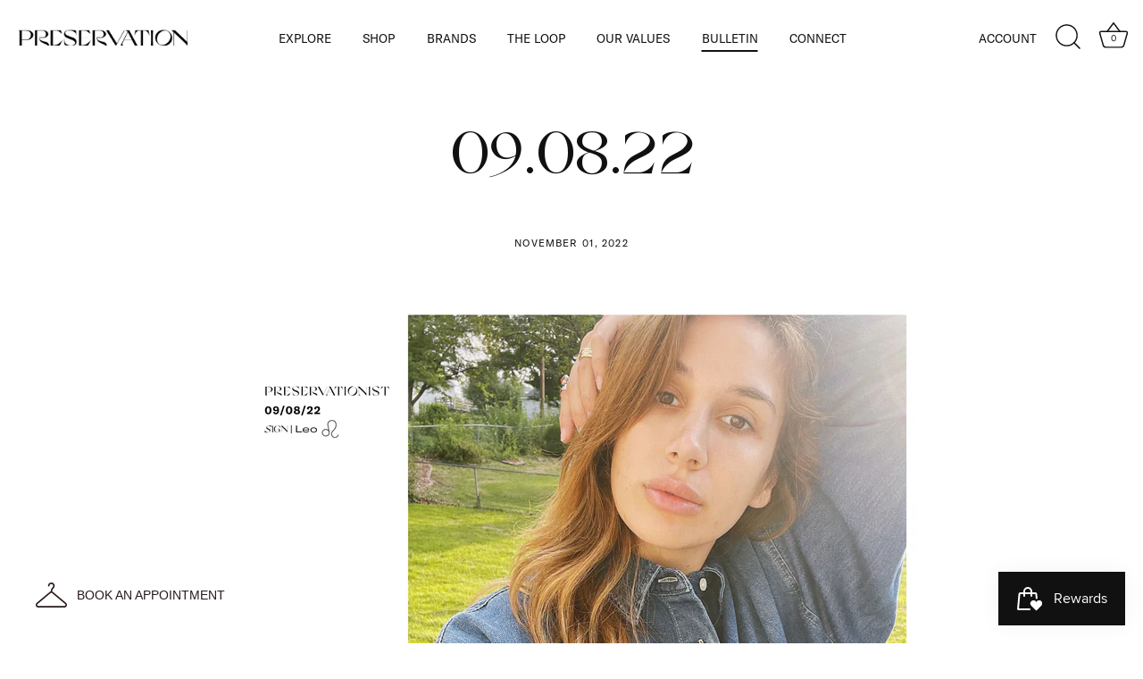

--- FILE ---
content_type: text/html; charset=utf-8
request_url: https://shoppreservation.com/blogs/bulletin/09-08-22
body_size: 29218
content:















<!doctype html>
<html class="no-js" lang="en">
<head>
  <!-- Showcase 5.1.0 -->

  <link rel="preload" href="//shoppreservation.com/cdn/shop/t/11/assets/styles.css?v=35958212814171210241759332387" as="style">

  <meta charset="utf-8" />
<meta name="viewport" content="width=device-width,initial-scale=1.0" />
<meta http-equiv="X-UA-Compatible" content="IE=edge">

<link rel="preconnect" href="https://cdn.shopify.com" crossorigin>
<link rel="preconnect" href="https://fonts.shopify.com" crossorigin>
<link rel="preconnect" href="https://monorail-edge.shopifysvc.com"><link rel="preload" href="//shoppreservation.com/cdn/shop/t/11/assets/vendor.min.js?v=8282272189747561791645646221" as="script">
<link rel="preload" href="//shoppreservation.com/cdn/shop/t/11/assets/theme.js?v=181618290259641147151645717552" as="script"><link rel="canonical" href="https://shoppreservation.com/blogs/bulletin/09-08-22" /><link rel="shortcut icon" href="//shoppreservation.com/cdn/shop/files/preservation_symbol_dark.png?v=1635103874" type="image/png" /><meta name="description" content="">
<meta name="theme-color" content="#111111">
<meta name="google-site-verification" content="ur_BMcuTtDYhMJRyMkLAzhlYLoba5iJk2XLdVWwMnfU" />
  <title>
    09.08.22 &ndash; Preservation
  </title>

  <meta property="og:site_name" content="Preservation">
<meta property="og:url" content="https://shoppreservation.com/blogs/bulletin/09-08-22">
<meta property="og:title" content="09.08.22">
<meta property="og:type" content="article">
<meta property="og:description" content="At Preservation, we blend modern ready-to-wear &amp; reclaimed vintage together to reflect our way of thinking - that your closet can be conscious &amp; stylish at the same time. Shop in-store &amp; online."><meta property="og:image" content="http://shoppreservation.com/cdn/shop/articles/deja_cover_1200x1200.jpg?v=1666191498">
  <meta property="og:image:secure_url" content="https://shoppreservation.com/cdn/shop/articles/deja_cover_1200x1200.jpg?v=1666191498">
  <meta property="og:image:width" content="2550">
  <meta property="og:image:height" content="3300"><meta name="twitter:card" content="summary_large_image">
<meta name="twitter:title" content="09.08.22">
<meta name="twitter:description" content="At Preservation, we blend modern ready-to-wear &amp; reclaimed vintage together to reflect our way of thinking - that your closet can be conscious &amp; stylish at the same time. Shop in-store &amp; online.">


  <style data-shopify>
    :root {
      --viewport-height: 100vh;
      --viewport-height-first-section: 100vh;
      --nav-height: 0;
    }
  </style>

  <link href="//shoppreservation.com/cdn/shop/t/11/assets/styles.css?v=35958212814171210241759332387" rel="stylesheet" type="text/css" media="all" />

  
  <link href="//shoppreservation.com/cdn/shop/t/11/assets/custom.css?v=133405332551974927511740675326" rel="stylesheet" type="text/css" media="all" />
  
  
  <script>window.performance && window.performance.mark && window.performance.mark('shopify.content_for_header.start');</script><meta id="shopify-digital-wallet" name="shopify-digital-wallet" content="/8330527/digital_wallets/dialog">
<meta name="shopify-checkout-api-token" content="dcd76a86f8484246d0961ae5f5a9271f">
<meta id="in-context-paypal-metadata" data-shop-id="8330527" data-venmo-supported="false" data-environment="production" data-locale="en_US" data-paypal-v4="true" data-currency="USD">
<link rel="alternate" type="application/atom+xml" title="Feed" href="/blogs/bulletin.atom" />
<script async="async" src="/checkouts/internal/preloads.js?locale=en-US"></script>
<link rel="preconnect" href="https://shop.app" crossorigin="anonymous">
<script async="async" src="https://shop.app/checkouts/internal/preloads.js?locale=en-US&shop_id=8330527" crossorigin="anonymous"></script>
<script id="apple-pay-shop-capabilities" type="application/json">{"shopId":8330527,"countryCode":"US","currencyCode":"USD","merchantCapabilities":["supports3DS"],"merchantId":"gid:\/\/shopify\/Shop\/8330527","merchantName":"Preservation","requiredBillingContactFields":["postalAddress","email"],"requiredShippingContactFields":["postalAddress","email"],"shippingType":"shipping","supportedNetworks":["visa","masterCard","amex","discover","elo","jcb"],"total":{"type":"pending","label":"Preservation","amount":"1.00"},"shopifyPaymentsEnabled":true,"supportsSubscriptions":true}</script>
<script id="shopify-features" type="application/json">{"accessToken":"dcd76a86f8484246d0961ae5f5a9271f","betas":["rich-media-storefront-analytics"],"domain":"shoppreservation.com","predictiveSearch":true,"shopId":8330527,"locale":"en"}</script>
<script>var Shopify = Shopify || {};
Shopify.shop = "shoppreservation.myshopify.com";
Shopify.locale = "en";
Shopify.currency = {"active":"USD","rate":"1.0"};
Shopify.country = "US";
Shopify.theme = {"name":"Production 2025-02-27 Sale Percentage","id":131117056231,"schema_name":"Showcase","schema_version":"5.1.0","theme_store_id":null,"role":"main"};
Shopify.theme.handle = "null";
Shopify.theme.style = {"id":null,"handle":null};
Shopify.cdnHost = "shoppreservation.com/cdn";
Shopify.routes = Shopify.routes || {};
Shopify.routes.root = "/";</script>
<script type="module">!function(o){(o.Shopify=o.Shopify||{}).modules=!0}(window);</script>
<script>!function(o){function n(){var o=[];function n(){o.push(Array.prototype.slice.apply(arguments))}return n.q=o,n}var t=o.Shopify=o.Shopify||{};t.loadFeatures=n(),t.autoloadFeatures=n()}(window);</script>
<script>
  window.ShopifyPay = window.ShopifyPay || {};
  window.ShopifyPay.apiHost = "shop.app\/pay";
  window.ShopifyPay.redirectState = null;
</script>
<script id="shop-js-analytics" type="application/json">{"pageType":"article"}</script>
<script defer="defer" async type="module" src="//shoppreservation.com/cdn/shopifycloud/shop-js/modules/v2/client.init-shop-cart-sync_BT-GjEfc.en.esm.js"></script>
<script defer="defer" async type="module" src="//shoppreservation.com/cdn/shopifycloud/shop-js/modules/v2/chunk.common_D58fp_Oc.esm.js"></script>
<script defer="defer" async type="module" src="//shoppreservation.com/cdn/shopifycloud/shop-js/modules/v2/chunk.modal_xMitdFEc.esm.js"></script>
<script type="module">
  await import("//shoppreservation.com/cdn/shopifycloud/shop-js/modules/v2/client.init-shop-cart-sync_BT-GjEfc.en.esm.js");
await import("//shoppreservation.com/cdn/shopifycloud/shop-js/modules/v2/chunk.common_D58fp_Oc.esm.js");
await import("//shoppreservation.com/cdn/shopifycloud/shop-js/modules/v2/chunk.modal_xMitdFEc.esm.js");

  window.Shopify.SignInWithShop?.initShopCartSync?.({"fedCMEnabled":true,"windoidEnabled":true});

</script>
<script>
  window.Shopify = window.Shopify || {};
  if (!window.Shopify.featureAssets) window.Shopify.featureAssets = {};
  window.Shopify.featureAssets['shop-js'] = {"shop-cart-sync":["modules/v2/client.shop-cart-sync_DZOKe7Ll.en.esm.js","modules/v2/chunk.common_D58fp_Oc.esm.js","modules/v2/chunk.modal_xMitdFEc.esm.js"],"init-fed-cm":["modules/v2/client.init-fed-cm_B6oLuCjv.en.esm.js","modules/v2/chunk.common_D58fp_Oc.esm.js","modules/v2/chunk.modal_xMitdFEc.esm.js"],"shop-cash-offers":["modules/v2/client.shop-cash-offers_D2sdYoxE.en.esm.js","modules/v2/chunk.common_D58fp_Oc.esm.js","modules/v2/chunk.modal_xMitdFEc.esm.js"],"shop-login-button":["modules/v2/client.shop-login-button_QeVjl5Y3.en.esm.js","modules/v2/chunk.common_D58fp_Oc.esm.js","modules/v2/chunk.modal_xMitdFEc.esm.js"],"pay-button":["modules/v2/client.pay-button_DXTOsIq6.en.esm.js","modules/v2/chunk.common_D58fp_Oc.esm.js","modules/v2/chunk.modal_xMitdFEc.esm.js"],"shop-button":["modules/v2/client.shop-button_DQZHx9pm.en.esm.js","modules/v2/chunk.common_D58fp_Oc.esm.js","modules/v2/chunk.modal_xMitdFEc.esm.js"],"avatar":["modules/v2/client.avatar_BTnouDA3.en.esm.js"],"init-windoid":["modules/v2/client.init-windoid_CR1B-cfM.en.esm.js","modules/v2/chunk.common_D58fp_Oc.esm.js","modules/v2/chunk.modal_xMitdFEc.esm.js"],"init-shop-for-new-customer-accounts":["modules/v2/client.init-shop-for-new-customer-accounts_C_vY_xzh.en.esm.js","modules/v2/client.shop-login-button_QeVjl5Y3.en.esm.js","modules/v2/chunk.common_D58fp_Oc.esm.js","modules/v2/chunk.modal_xMitdFEc.esm.js"],"init-shop-email-lookup-coordinator":["modules/v2/client.init-shop-email-lookup-coordinator_BI7n9ZSv.en.esm.js","modules/v2/chunk.common_D58fp_Oc.esm.js","modules/v2/chunk.modal_xMitdFEc.esm.js"],"init-shop-cart-sync":["modules/v2/client.init-shop-cart-sync_BT-GjEfc.en.esm.js","modules/v2/chunk.common_D58fp_Oc.esm.js","modules/v2/chunk.modal_xMitdFEc.esm.js"],"shop-toast-manager":["modules/v2/client.shop-toast-manager_DiYdP3xc.en.esm.js","modules/v2/chunk.common_D58fp_Oc.esm.js","modules/v2/chunk.modal_xMitdFEc.esm.js"],"init-customer-accounts":["modules/v2/client.init-customer-accounts_D9ZNqS-Q.en.esm.js","modules/v2/client.shop-login-button_QeVjl5Y3.en.esm.js","modules/v2/chunk.common_D58fp_Oc.esm.js","modules/v2/chunk.modal_xMitdFEc.esm.js"],"init-customer-accounts-sign-up":["modules/v2/client.init-customer-accounts-sign-up_iGw4briv.en.esm.js","modules/v2/client.shop-login-button_QeVjl5Y3.en.esm.js","modules/v2/chunk.common_D58fp_Oc.esm.js","modules/v2/chunk.modal_xMitdFEc.esm.js"],"shop-follow-button":["modules/v2/client.shop-follow-button_CqMgW2wH.en.esm.js","modules/v2/chunk.common_D58fp_Oc.esm.js","modules/v2/chunk.modal_xMitdFEc.esm.js"],"checkout-modal":["modules/v2/client.checkout-modal_xHeaAweL.en.esm.js","modules/v2/chunk.common_D58fp_Oc.esm.js","modules/v2/chunk.modal_xMitdFEc.esm.js"],"shop-login":["modules/v2/client.shop-login_D91U-Q7h.en.esm.js","modules/v2/chunk.common_D58fp_Oc.esm.js","modules/v2/chunk.modal_xMitdFEc.esm.js"],"lead-capture":["modules/v2/client.lead-capture_BJmE1dJe.en.esm.js","modules/v2/chunk.common_D58fp_Oc.esm.js","modules/v2/chunk.modal_xMitdFEc.esm.js"],"payment-terms":["modules/v2/client.payment-terms_Ci9AEqFq.en.esm.js","modules/v2/chunk.common_D58fp_Oc.esm.js","modules/v2/chunk.modal_xMitdFEc.esm.js"]};
</script>
<script>(function() {
  var isLoaded = false;
  function asyncLoad() {
    if (isLoaded) return;
    isLoaded = true;
    var urls = ["\/\/shopify.privy.com\/widget.js?shop=shoppreservation.myshopify.com","https:\/\/chimpstatic.com\/mcjs-connected\/js\/users\/e45905776b9ac97bfaba4eb6f\/5b5a2d45c6a990c0c86a8138b.js?shop=shoppreservation.myshopify.com","https:\/\/d2z0bn1jv8xwtk.cloudfront.net\/async\/preload\/f7ceb2a97de399912c83f91c569f89cb.js?shop=shoppreservation.myshopify.com","https:\/\/d2z0bn1jv8xwtk.cloudfront.net\/async\/preload\/f7ceb2a97de399912c83f91c569f89cb.js?shop=shoppreservation.myshopify.com","https:\/\/d2z0bn1jv8xwtk.cloudfront.net\/async\/preload\/f7ceb2a97de399912c83f91c569f89cb.js?shop=shoppreservation.myshopify.com","https:\/\/js.smile.io\/v1\/smile-shopify.js?shop=shoppreservation.myshopify.com","https:\/\/storage.nfcube.com\/instafeed-13ed2b273af082a81c073da1bfef2eb7.js?shop=shoppreservation.myshopify.com","https:\/\/na.shgcdn3.com\/pixel-collector.js?shop=shoppreservation.myshopify.com"];
    for (var i = 0; i < urls.length; i++) {
      var s = document.createElement('script');
      s.type = 'text/javascript';
      s.async = true;
      s.src = urls[i];
      var x = document.getElementsByTagName('script')[0];
      x.parentNode.insertBefore(s, x);
    }
  };
  if(window.attachEvent) {
    window.attachEvent('onload', asyncLoad);
  } else {
    window.addEventListener('load', asyncLoad, false);
  }
})();</script>
<script id="__st">var __st={"a":8330527,"offset":-21600,"reqid":"18fcf6ef-4d0b-47d9-8c37-bfe3873fba12-1769100992","pageurl":"shoppreservation.com\/blogs\/bulletin\/09-08-22","s":"articles-590800224487","u":"e8f03e868a28","p":"article","rtyp":"article","rid":590800224487};</script>
<script>window.ShopifyPaypalV4VisibilityTracking = true;</script>
<script id="captcha-bootstrap">!function(){'use strict';const t='contact',e='account',n='new_comment',o=[[t,t],['blogs',n],['comments',n],[t,'customer']],c=[[e,'customer_login'],[e,'guest_login'],[e,'recover_customer_password'],[e,'create_customer']],r=t=>t.map((([t,e])=>`form[action*='/${t}']:not([data-nocaptcha='true']) input[name='form_type'][value='${e}']`)).join(','),a=t=>()=>t?[...document.querySelectorAll(t)].map((t=>t.form)):[];function s(){const t=[...o],e=r(t);return a(e)}const i='password',u='form_key',d=['recaptcha-v3-token','g-recaptcha-response','h-captcha-response',i],f=()=>{try{return window.sessionStorage}catch{return}},m='__shopify_v',_=t=>t.elements[u];function p(t,e,n=!1){try{const o=window.sessionStorage,c=JSON.parse(o.getItem(e)),{data:r}=function(t){const{data:e,action:n}=t;return t[m]||n?{data:e,action:n}:{data:t,action:n}}(c);for(const[e,n]of Object.entries(r))t.elements[e]&&(t.elements[e].value=n);n&&o.removeItem(e)}catch(o){console.error('form repopulation failed',{error:o})}}const l='form_type',E='cptcha';function T(t){t.dataset[E]=!0}const w=window,h=w.document,L='Shopify',v='ce_forms',y='captcha';let A=!1;((t,e)=>{const n=(g='f06e6c50-85a8-45c8-87d0-21a2b65856fe',I='https://cdn.shopify.com/shopifycloud/storefront-forms-hcaptcha/ce_storefront_forms_captcha_hcaptcha.v1.5.2.iife.js',D={infoText:'Protected by hCaptcha',privacyText:'Privacy',termsText:'Terms'},(t,e,n)=>{const o=w[L][v],c=o.bindForm;if(c)return c(t,g,e,D).then(n);var r;o.q.push([[t,g,e,D],n]),r=I,A||(h.body.append(Object.assign(h.createElement('script'),{id:'captcha-provider',async:!0,src:r})),A=!0)});var g,I,D;w[L]=w[L]||{},w[L][v]=w[L][v]||{},w[L][v].q=[],w[L][y]=w[L][y]||{},w[L][y].protect=function(t,e){n(t,void 0,e),T(t)},Object.freeze(w[L][y]),function(t,e,n,w,h,L){const[v,y,A,g]=function(t,e,n){const i=e?o:[],u=t?c:[],d=[...i,...u],f=r(d),m=r(i),_=r(d.filter((([t,e])=>n.includes(e))));return[a(f),a(m),a(_),s()]}(w,h,L),I=t=>{const e=t.target;return e instanceof HTMLFormElement?e:e&&e.form},D=t=>v().includes(t);t.addEventListener('submit',(t=>{const e=I(t);if(!e)return;const n=D(e)&&!e.dataset.hcaptchaBound&&!e.dataset.recaptchaBound,o=_(e),c=g().includes(e)&&(!o||!o.value);(n||c)&&t.preventDefault(),c&&!n&&(function(t){try{if(!f())return;!function(t){const e=f();if(!e)return;const n=_(t);if(!n)return;const o=n.value;o&&e.removeItem(o)}(t);const e=Array.from(Array(32),(()=>Math.random().toString(36)[2])).join('');!function(t,e){_(t)||t.append(Object.assign(document.createElement('input'),{type:'hidden',name:u})),t.elements[u].value=e}(t,e),function(t,e){const n=f();if(!n)return;const o=[...t.querySelectorAll(`input[type='${i}']`)].map((({name:t})=>t)),c=[...d,...o],r={};for(const[a,s]of new FormData(t).entries())c.includes(a)||(r[a]=s);n.setItem(e,JSON.stringify({[m]:1,action:t.action,data:r}))}(t,e)}catch(e){console.error('failed to persist form',e)}}(e),e.submit())}));const S=(t,e)=>{t&&!t.dataset[E]&&(n(t,e.some((e=>e===t))),T(t))};for(const o of['focusin','change'])t.addEventListener(o,(t=>{const e=I(t);D(e)&&S(e,y())}));const B=e.get('form_key'),M=e.get(l),P=B&&M;t.addEventListener('DOMContentLoaded',(()=>{const t=y();if(P)for(const e of t)e.elements[l].value===M&&p(e,B);[...new Set([...A(),...v().filter((t=>'true'===t.dataset.shopifyCaptcha))])].forEach((e=>S(e,t)))}))}(h,new URLSearchParams(w.location.search),n,t,e,['guest_login'])})(!0,!0)}();</script>
<script integrity="sha256-4kQ18oKyAcykRKYeNunJcIwy7WH5gtpwJnB7kiuLZ1E=" data-source-attribution="shopify.loadfeatures" defer="defer" src="//shoppreservation.com/cdn/shopifycloud/storefront/assets/storefront/load_feature-a0a9edcb.js" crossorigin="anonymous"></script>
<script crossorigin="anonymous" defer="defer" src="//shoppreservation.com/cdn/shopifycloud/storefront/assets/shopify_pay/storefront-65b4c6d7.js?v=20250812"></script>
<script data-source-attribution="shopify.dynamic_checkout.dynamic.init">var Shopify=Shopify||{};Shopify.PaymentButton=Shopify.PaymentButton||{isStorefrontPortableWallets:!0,init:function(){window.Shopify.PaymentButton.init=function(){};var t=document.createElement("script");t.src="https://shoppreservation.com/cdn/shopifycloud/portable-wallets/latest/portable-wallets.en.js",t.type="module",document.head.appendChild(t)}};
</script>
<script data-source-attribution="shopify.dynamic_checkout.buyer_consent">
  function portableWalletsHideBuyerConsent(e){var t=document.getElementById("shopify-buyer-consent"),n=document.getElementById("shopify-subscription-policy-button");t&&n&&(t.classList.add("hidden"),t.setAttribute("aria-hidden","true"),n.removeEventListener("click",e))}function portableWalletsShowBuyerConsent(e){var t=document.getElementById("shopify-buyer-consent"),n=document.getElementById("shopify-subscription-policy-button");t&&n&&(t.classList.remove("hidden"),t.removeAttribute("aria-hidden"),n.addEventListener("click",e))}window.Shopify?.PaymentButton&&(window.Shopify.PaymentButton.hideBuyerConsent=portableWalletsHideBuyerConsent,window.Shopify.PaymentButton.showBuyerConsent=portableWalletsShowBuyerConsent);
</script>
<script data-source-attribution="shopify.dynamic_checkout.cart.bootstrap">document.addEventListener("DOMContentLoaded",(function(){function t(){return document.querySelector("shopify-accelerated-checkout-cart, shopify-accelerated-checkout")}if(t())Shopify.PaymentButton.init();else{new MutationObserver((function(e,n){t()&&(Shopify.PaymentButton.init(),n.disconnect())})).observe(document.body,{childList:!0,subtree:!0})}}));
</script>
<link id="shopify-accelerated-checkout-styles" rel="stylesheet" media="screen" href="https://shoppreservation.com/cdn/shopifycloud/portable-wallets/latest/accelerated-checkout-backwards-compat.css" crossorigin="anonymous">
<style id="shopify-accelerated-checkout-cart">
        #shopify-buyer-consent {
  margin-top: 1em;
  display: inline-block;
  width: 100%;
}

#shopify-buyer-consent.hidden {
  display: none;
}

#shopify-subscription-policy-button {
  background: none;
  border: none;
  padding: 0;
  text-decoration: underline;
  font-size: inherit;
  cursor: pointer;
}

#shopify-subscription-policy-button::before {
  box-shadow: none;
}

      </style>

<script>window.performance && window.performance.mark && window.performance.mark('shopify.content_for_header.end');</script>
  





  <script type="text/javascript">
    
      window.__shgMoneyFormat = window.__shgMoneyFormat || {"AED":{"currency":"AED","currency_symbol":"د.إ","currency_symbol_location":"left","decimal_places":2,"decimal_separator":".","thousands_separator":","},"AFN":{"currency":"AFN","currency_symbol":"؋","currency_symbol_location":"left","decimal_places":2,"decimal_separator":".","thousands_separator":","},"ALL":{"currency":"ALL","currency_symbol":"L","currency_symbol_location":"left","decimal_places":2,"decimal_separator":".","thousands_separator":","},"AMD":{"currency":"AMD","currency_symbol":"դր.","currency_symbol_location":"left","decimal_places":2,"decimal_separator":".","thousands_separator":","},"ANG":{"currency":"ANG","currency_symbol":"ƒ","currency_symbol_location":"left","decimal_places":2,"decimal_separator":".","thousands_separator":","},"AUD":{"currency":"AUD","currency_symbol":"$","currency_symbol_location":"left","decimal_places":2,"decimal_separator":".","thousands_separator":","},"AWG":{"currency":"AWG","currency_symbol":"ƒ","currency_symbol_location":"left","decimal_places":2,"decimal_separator":".","thousands_separator":","},"AZN":{"currency":"AZN","currency_symbol":"₼","currency_symbol_location":"left","decimal_places":2,"decimal_separator":".","thousands_separator":","},"BAM":{"currency":"BAM","currency_symbol":"КМ","currency_symbol_location":"left","decimal_places":2,"decimal_separator":".","thousands_separator":","},"BBD":{"currency":"BBD","currency_symbol":"$","currency_symbol_location":"left","decimal_places":2,"decimal_separator":".","thousands_separator":","},"BDT":{"currency":"BDT","currency_symbol":"৳","currency_symbol_location":"left","decimal_places":2,"decimal_separator":".","thousands_separator":","},"BIF":{"currency":"BIF","currency_symbol":"Fr","currency_symbol_location":"left","decimal_places":2,"decimal_separator":".","thousands_separator":","},"BND":{"currency":"BND","currency_symbol":"$","currency_symbol_location":"left","decimal_places":2,"decimal_separator":".","thousands_separator":","},"BOB":{"currency":"BOB","currency_symbol":"Bs.","currency_symbol_location":"left","decimal_places":2,"decimal_separator":".","thousands_separator":","},"BSD":{"currency":"BSD","currency_symbol":"$","currency_symbol_location":"left","decimal_places":2,"decimal_separator":".","thousands_separator":","},"BWP":{"currency":"BWP","currency_symbol":"P","currency_symbol_location":"left","decimal_places":2,"decimal_separator":".","thousands_separator":","},"BZD":{"currency":"BZD","currency_symbol":"$","currency_symbol_location":"left","decimal_places":2,"decimal_separator":".","thousands_separator":","},"CAD":{"currency":"CAD","currency_symbol":"$","currency_symbol_location":"left","decimal_places":2,"decimal_separator":".","thousands_separator":","},"CDF":{"currency":"CDF","currency_symbol":"Fr","currency_symbol_location":"left","decimal_places":2,"decimal_separator":".","thousands_separator":","},"CHF":{"currency":"CHF","currency_symbol":"CHF","currency_symbol_location":"left","decimal_places":2,"decimal_separator":".","thousands_separator":","},"CNY":{"currency":"CNY","currency_symbol":"¥","currency_symbol_location":"left","decimal_places":2,"decimal_separator":".","thousands_separator":","},"CRC":{"currency":"CRC","currency_symbol":"₡","currency_symbol_location":"left","decimal_places":2,"decimal_separator":".","thousands_separator":","},"CVE":{"currency":"CVE","currency_symbol":"$","currency_symbol_location":"left","decimal_places":2,"decimal_separator":".","thousands_separator":","},"CZK":{"currency":"CZK","currency_symbol":"Kč","currency_symbol_location":"left","decimal_places":2,"decimal_separator":".","thousands_separator":","},"DJF":{"currency":"DJF","currency_symbol":"Fdj","currency_symbol_location":"left","decimal_places":2,"decimal_separator":".","thousands_separator":","},"DKK":{"currency":"DKK","currency_symbol":"kr.","currency_symbol_location":"left","decimal_places":2,"decimal_separator":".","thousands_separator":","},"DOP":{"currency":"DOP","currency_symbol":"$","currency_symbol_location":"left","decimal_places":2,"decimal_separator":".","thousands_separator":","},"DZD":{"currency":"DZD","currency_symbol":"د.ج","currency_symbol_location":"left","decimal_places":2,"decimal_separator":".","thousands_separator":","},"EGP":{"currency":"EGP","currency_symbol":"ج.م","currency_symbol_location":"left","decimal_places":2,"decimal_separator":".","thousands_separator":","},"ETB":{"currency":"ETB","currency_symbol":"Br","currency_symbol_location":"left","decimal_places":2,"decimal_separator":".","thousands_separator":","},"EUR":{"currency":"EUR","currency_symbol":"€","currency_symbol_location":"left","decimal_places":2,"decimal_separator":".","thousands_separator":","},"FJD":{"currency":"FJD","currency_symbol":"$","currency_symbol_location":"left","decimal_places":2,"decimal_separator":".","thousands_separator":","},"FKP":{"currency":"FKP","currency_symbol":"£","currency_symbol_location":"left","decimal_places":2,"decimal_separator":".","thousands_separator":","},"GBP":{"currency":"GBP","currency_symbol":"£","currency_symbol_location":"left","decimal_places":2,"decimal_separator":".","thousands_separator":","},"GMD":{"currency":"GMD","currency_symbol":"D","currency_symbol_location":"left","decimal_places":2,"decimal_separator":".","thousands_separator":","},"GNF":{"currency":"GNF","currency_symbol":"Fr","currency_symbol_location":"left","decimal_places":2,"decimal_separator":".","thousands_separator":","},"GTQ":{"currency":"GTQ","currency_symbol":"Q","currency_symbol_location":"left","decimal_places":2,"decimal_separator":".","thousands_separator":","},"GYD":{"currency":"GYD","currency_symbol":"$","currency_symbol_location":"left","decimal_places":2,"decimal_separator":".","thousands_separator":","},"HKD":{"currency":"HKD","currency_symbol":"$","currency_symbol_location":"left","decimal_places":2,"decimal_separator":".","thousands_separator":","},"HNL":{"currency":"HNL","currency_symbol":"L","currency_symbol_location":"left","decimal_places":2,"decimal_separator":".","thousands_separator":","},"HUF":{"currency":"HUF","currency_symbol":"Ft","currency_symbol_location":"left","decimal_places":2,"decimal_separator":".","thousands_separator":","},"IDR":{"currency":"IDR","currency_symbol":"Rp","currency_symbol_location":"left","decimal_places":2,"decimal_separator":".","thousands_separator":","},"ILS":{"currency":"ILS","currency_symbol":"₪","currency_symbol_location":"left","decimal_places":2,"decimal_separator":".","thousands_separator":","},"INR":{"currency":"INR","currency_symbol":"₹","currency_symbol_location":"left","decimal_places":2,"decimal_separator":".","thousands_separator":","},"ISK":{"currency":"ISK","currency_symbol":"kr.","currency_symbol_location":"left","decimal_places":2,"decimal_separator":".","thousands_separator":","},"JMD":{"currency":"JMD","currency_symbol":"$","currency_symbol_location":"left","decimal_places":2,"decimal_separator":".","thousands_separator":","},"JPY":{"currency":"JPY","currency_symbol":"¥","currency_symbol_location":"left","decimal_places":2,"decimal_separator":".","thousands_separator":","},"KES":{"currency":"KES","currency_symbol":"KSh","currency_symbol_location":"left","decimal_places":2,"decimal_separator":".","thousands_separator":","},"KGS":{"currency":"KGS","currency_symbol":"som","currency_symbol_location":"left","decimal_places":2,"decimal_separator":".","thousands_separator":","},"KHR":{"currency":"KHR","currency_symbol":"៛","currency_symbol_location":"left","decimal_places":2,"decimal_separator":".","thousands_separator":","},"KMF":{"currency":"KMF","currency_symbol":"Fr","currency_symbol_location":"left","decimal_places":2,"decimal_separator":".","thousands_separator":","},"KRW":{"currency":"KRW","currency_symbol":"₩","currency_symbol_location":"left","decimal_places":2,"decimal_separator":".","thousands_separator":","},"KYD":{"currency":"KYD","currency_symbol":"$","currency_symbol_location":"left","decimal_places":2,"decimal_separator":".","thousands_separator":","},"KZT":{"currency":"KZT","currency_symbol":"₸","currency_symbol_location":"left","decimal_places":2,"decimal_separator":".","thousands_separator":","},"LAK":{"currency":"LAK","currency_symbol":"₭","currency_symbol_location":"left","decimal_places":2,"decimal_separator":".","thousands_separator":","},"LBP":{"currency":"LBP","currency_symbol":"ل.ل","currency_symbol_location":"left","decimal_places":2,"decimal_separator":".","thousands_separator":","},"LKR":{"currency":"LKR","currency_symbol":"₨","currency_symbol_location":"left","decimal_places":2,"decimal_separator":".","thousands_separator":","},"MAD":{"currency":"MAD","currency_symbol":"د.م.","currency_symbol_location":"left","decimal_places":2,"decimal_separator":".","thousands_separator":","},"MDL":{"currency":"MDL","currency_symbol":"L","currency_symbol_location":"left","decimal_places":2,"decimal_separator":".","thousands_separator":","},"MKD":{"currency":"MKD","currency_symbol":"ден","currency_symbol_location":"left","decimal_places":2,"decimal_separator":".","thousands_separator":","},"MMK":{"currency":"MMK","currency_symbol":"K","currency_symbol_location":"left","decimal_places":2,"decimal_separator":".","thousands_separator":","},"MNT":{"currency":"MNT","currency_symbol":"₮","currency_symbol_location":"left","decimal_places":2,"decimal_separator":".","thousands_separator":","},"MOP":{"currency":"MOP","currency_symbol":"P","currency_symbol_location":"left","decimal_places":2,"decimal_separator":".","thousands_separator":","},"MUR":{"currency":"MUR","currency_symbol":"₨","currency_symbol_location":"left","decimal_places":2,"decimal_separator":".","thousands_separator":","},"MVR":{"currency":"MVR","currency_symbol":"MVR","currency_symbol_location":"left","decimal_places":2,"decimal_separator":".","thousands_separator":","},"MWK":{"currency":"MWK","currency_symbol":"MK","currency_symbol_location":"left","decimal_places":2,"decimal_separator":".","thousands_separator":","},"MYR":{"currency":"MYR","currency_symbol":"RM","currency_symbol_location":"left","decimal_places":2,"decimal_separator":".","thousands_separator":","},"NGN":{"currency":"NGN","currency_symbol":"₦","currency_symbol_location":"left","decimal_places":2,"decimal_separator":".","thousands_separator":","},"NIO":{"currency":"NIO","currency_symbol":"C$","currency_symbol_location":"left","decimal_places":2,"decimal_separator":".","thousands_separator":","},"NPR":{"currency":"NPR","currency_symbol":"Rs.","currency_symbol_location":"left","decimal_places":2,"decimal_separator":".","thousands_separator":","},"NZD":{"currency":"NZD","currency_symbol":"$","currency_symbol_location":"left","decimal_places":2,"decimal_separator":".","thousands_separator":","},"PEN":{"currency":"PEN","currency_symbol":"S/","currency_symbol_location":"left","decimal_places":2,"decimal_separator":".","thousands_separator":","},"PGK":{"currency":"PGK","currency_symbol":"K","currency_symbol_location":"left","decimal_places":2,"decimal_separator":".","thousands_separator":","},"PHP":{"currency":"PHP","currency_symbol":"₱","currency_symbol_location":"left","decimal_places":2,"decimal_separator":".","thousands_separator":","},"PKR":{"currency":"PKR","currency_symbol":"₨","currency_symbol_location":"left","decimal_places":2,"decimal_separator":".","thousands_separator":","},"PLN":{"currency":"PLN","currency_symbol":"zł","currency_symbol_location":"left","decimal_places":2,"decimal_separator":".","thousands_separator":","},"PYG":{"currency":"PYG","currency_symbol":"₲","currency_symbol_location":"left","decimal_places":2,"decimal_separator":".","thousands_separator":","},"QAR":{"currency":"QAR","currency_symbol":"ر.ق","currency_symbol_location":"left","decimal_places":2,"decimal_separator":".","thousands_separator":","},"RON":{"currency":"RON","currency_symbol":"Lei","currency_symbol_location":"left","decimal_places":2,"decimal_separator":".","thousands_separator":","},"RSD":{"currency":"RSD","currency_symbol":"РСД","currency_symbol_location":"left","decimal_places":2,"decimal_separator":".","thousands_separator":","},"RWF":{"currency":"RWF","currency_symbol":"FRw","currency_symbol_location":"left","decimal_places":2,"decimal_separator":".","thousands_separator":","},"SAR":{"currency":"SAR","currency_symbol":"ر.س","currency_symbol_location":"left","decimal_places":2,"decimal_separator":".","thousands_separator":","},"SBD":{"currency":"SBD","currency_symbol":"$","currency_symbol_location":"left","decimal_places":2,"decimal_separator":".","thousands_separator":","},"SEK":{"currency":"SEK","currency_symbol":"kr","currency_symbol_location":"left","decimal_places":2,"decimal_separator":".","thousands_separator":","},"SGD":{"currency":"SGD","currency_symbol":"$","currency_symbol_location":"left","decimal_places":2,"decimal_separator":".","thousands_separator":","},"SHP":{"currency":"SHP","currency_symbol":"£","currency_symbol_location":"left","decimal_places":2,"decimal_separator":".","thousands_separator":","},"SLL":{"currency":"SLL","currency_symbol":"Le","currency_symbol_location":"left","decimal_places":2,"decimal_separator":".","thousands_separator":","},"STD":{"currency":"STD","currency_symbol":"Db","currency_symbol_location":"left","decimal_places":2,"decimal_separator":".","thousands_separator":","},"THB":{"currency":"THB","currency_symbol":"฿","currency_symbol_location":"left","decimal_places":2,"decimal_separator":".","thousands_separator":","},"TJS":{"currency":"TJS","currency_symbol":"ЅМ","currency_symbol_location":"left","decimal_places":2,"decimal_separator":".","thousands_separator":","},"TOP":{"currency":"TOP","currency_symbol":"T$","currency_symbol_location":"left","decimal_places":2,"decimal_separator":".","thousands_separator":","},"TTD":{"currency":"TTD","currency_symbol":"$","currency_symbol_location":"left","decimal_places":2,"decimal_separator":".","thousands_separator":","},"TWD":{"currency":"TWD","currency_symbol":"$","currency_symbol_location":"left","decimal_places":2,"decimal_separator":".","thousands_separator":","},"TZS":{"currency":"TZS","currency_symbol":"Sh","currency_symbol_location":"left","decimal_places":2,"decimal_separator":".","thousands_separator":","},"UAH":{"currency":"UAH","currency_symbol":"₴","currency_symbol_location":"left","decimal_places":2,"decimal_separator":".","thousands_separator":","},"UGX":{"currency":"UGX","currency_symbol":"USh","currency_symbol_location":"left","decimal_places":2,"decimal_separator":".","thousands_separator":","},"USD":{"currency":"USD","currency_symbol":"$","currency_symbol_location":"left","decimal_places":2,"decimal_separator":".","thousands_separator":","},"UYU":{"currency":"UYU","currency_symbol":"$U","currency_symbol_location":"left","decimal_places":2,"decimal_separator":".","thousands_separator":","},"UZS":{"currency":"UZS","currency_symbol":"so'm","currency_symbol_location":"left","decimal_places":2,"decimal_separator":".","thousands_separator":","},"VND":{"currency":"VND","currency_symbol":"₫","currency_symbol_location":"left","decimal_places":2,"decimal_separator":".","thousands_separator":","},"VUV":{"currency":"VUV","currency_symbol":"Vt","currency_symbol_location":"left","decimal_places":2,"decimal_separator":".","thousands_separator":","},"WST":{"currency":"WST","currency_symbol":"T","currency_symbol_location":"left","decimal_places":2,"decimal_separator":".","thousands_separator":","},"XAF":{"currency":"XAF","currency_symbol":"CFA","currency_symbol_location":"left","decimal_places":2,"decimal_separator":".","thousands_separator":","},"XCD":{"currency":"XCD","currency_symbol":"$","currency_symbol_location":"left","decimal_places":2,"decimal_separator":".","thousands_separator":","},"XOF":{"currency":"XOF","currency_symbol":"Fr","currency_symbol_location":"left","decimal_places":2,"decimal_separator":".","thousands_separator":","},"XPF":{"currency":"XPF","currency_symbol":"Fr","currency_symbol_location":"left","decimal_places":2,"decimal_separator":".","thousands_separator":","},"YER":{"currency":"YER","currency_symbol":"﷼","currency_symbol_location":"left","decimal_places":2,"decimal_separator":".","thousands_separator":","}};
    
    window.__shgCurrentCurrencyCode = window.__shgCurrentCurrencyCode || {
      currency: "USD",
      currency_symbol: "$",
      decimal_separator: ".",
      thousands_separator: ",",
      decimal_places: 2,
      currency_symbol_location: "left"
    };
  </script>




  <script>
    document.documentElement.className = document.documentElement.className.replace('no-js', 'js');
    window.theme = window.theme || {};
    
      theme.money_format_with_code_preference = "$ {{amount}}";
    
    theme.money_format = "$ {{amount}}";
    theme.money_container = '.theme-money';
    theme.strings = {
      previous: "Previous",
      next: "Next",
      close: "Close",
      addressError: "Error looking up that address",
      addressNoResults: "No results for that address",
      addressQueryLimit: "You have exceeded the Google API usage limit. Consider upgrading to a \u003ca href=\"https:\/\/developers.google.com\/maps\/premium\/usage-limits\"\u003ePremium Plan\u003c\/a\u003e.",
      authError: "There was a problem authenticating your Google Maps API Key.",
      back: "Back",
      cartConfirmation: "You must agree to the terms and conditions before continuing.",
      loadMore: "Load more",
      infiniteScrollNoMore: "No more results",
      priceNonExistent: "Unavailable",
      buttonDefault: "Add to Cart",
      buttonPreorder: "Pre-order",
      buttonNoStock: "Out of stock",
      buttonNoVariant: "Unavailable",
      variantNoStock: "Sold out",
      unitPriceSeparator: " \/ ",
      colorBoxPrevious: "Previous",
      colorBoxNext: "Next",
      colorBoxClose: "Close",
      navigateHome: "Home",
      productAddingToCart: "Adding",
      productAddedToCart: "Added to cart",
      popupWasAdded: "was added to your cart",
      popupCheckout: "Checkout",
      popupContinueShopping: "Continue shopping",
      onlyXLeft: "[[ quantity ]] in stock",
      priceSoldOut: "Sold Out",
      inventoryLowStock: "Low stock",
      inventoryInStock: "In stock",
      loading: "Loading...",
      viewCart: "View cart",
      page: "Page {{ page }}",
      imageSlider: "Image slider",
      clearAll: "Clear all"
    };
    theme.routes = {
      root_url: '/',
      cart_url: '/cart',
      cart_add_url: '/cart/add',
      checkout: '/checkout'
    };
    theme.settings = {
      animationEnabledDesktop: true,
      animationEnabledMobile: false
    };

    theme.checkViewportFillers = function(){
      var toggleState = false;
      var elPageContent = document.getElementById('page-content');
      if(elPageContent) {
        var elOverlapSection = elPageContent.querySelector('.header-overlap-section');
        if (elOverlapSection) {
          var padding = parseInt(getComputedStyle(elPageContent).getPropertyValue('padding-top'));
          toggleState = ((Math.round(elOverlapSection.offsetTop) - padding) === 0);
        }
      }
      if(toggleState) {
        document.getElementsByTagName('body')[0].classList.add('header-section-overlap');
      } else {
        document.getElementsByTagName('body')[0].classList.remove('header-section-overlap');
      }
    };

    theme.assessAltLogo = function(){
      var elsOverlappers = document.querySelectorAll('.needs-alt-logo');
      var useAltLogo = false;
      if(elsOverlappers.length) {
        var elSiteControl = document.querySelector('#site-control');
        var elSiteControlInner = document.querySelector('#site-control .site-control__inner');
        var headerMid = elSiteControlInner.offsetTop + elSiteControl.offsetTop + elSiteControlInner.offsetHeight / 2;
        Array.prototype.forEach.call(elsOverlappers, function(el, i){
          var thisTop = el.getBoundingClientRect().top;
          var thisBottom = thisTop + el.offsetHeight;
          if(headerMid > thisTop && headerMid < thisBottom) {
            useAltLogo = true;
            return false;
          }
        });
      }
      if(useAltLogo) {
        document.getElementsByTagName('body')[0].classList.add('use-alt-logo');
      } else {
        document.getElementsByTagName('body')[0].classList.remove('use-alt-logo');
      }
    };
  </script>

  

<script type="text/javascript">
  
    window.SHG_CUSTOMER = null;
  
</script>







<link href="https://monorail-edge.shopifysvc.com" rel="dns-prefetch">
<script>(function(){if ("sendBeacon" in navigator && "performance" in window) {try {var session_token_from_headers = performance.getEntriesByType('navigation')[0].serverTiming.find(x => x.name == '_s').description;} catch {var session_token_from_headers = undefined;}var session_cookie_matches = document.cookie.match(/_shopify_s=([^;]*)/);var session_token_from_cookie = session_cookie_matches && session_cookie_matches.length === 2 ? session_cookie_matches[1] : "";var session_token = session_token_from_headers || session_token_from_cookie || "";function handle_abandonment_event(e) {var entries = performance.getEntries().filter(function(entry) {return /monorail-edge.shopifysvc.com/.test(entry.name);});if (!window.abandonment_tracked && entries.length === 0) {window.abandonment_tracked = true;var currentMs = Date.now();var navigation_start = performance.timing.navigationStart;var payload = {shop_id: 8330527,url: window.location.href,navigation_start,duration: currentMs - navigation_start,session_token,page_type: "article"};window.navigator.sendBeacon("https://monorail-edge.shopifysvc.com/v1/produce", JSON.stringify({schema_id: "online_store_buyer_site_abandonment/1.1",payload: payload,metadata: {event_created_at_ms: currentMs,event_sent_at_ms: currentMs}}));}}window.addEventListener('pagehide', handle_abandonment_event);}}());</script>
<script id="web-pixels-manager-setup">(function e(e,d,r,n,o){if(void 0===o&&(o={}),!Boolean(null===(a=null===(i=window.Shopify)||void 0===i?void 0:i.analytics)||void 0===a?void 0:a.replayQueue)){var i,a;window.Shopify=window.Shopify||{};var t=window.Shopify;t.analytics=t.analytics||{};var s=t.analytics;s.replayQueue=[],s.publish=function(e,d,r){return s.replayQueue.push([e,d,r]),!0};try{self.performance.mark("wpm:start")}catch(e){}var l=function(){var e={modern:/Edge?\/(1{2}[4-9]|1[2-9]\d|[2-9]\d{2}|\d{4,})\.\d+(\.\d+|)|Firefox\/(1{2}[4-9]|1[2-9]\d|[2-9]\d{2}|\d{4,})\.\d+(\.\d+|)|Chrom(ium|e)\/(9{2}|\d{3,})\.\d+(\.\d+|)|(Maci|X1{2}).+ Version\/(15\.\d+|(1[6-9]|[2-9]\d|\d{3,})\.\d+)([,.]\d+|)( \(\w+\)|)( Mobile\/\w+|) Safari\/|Chrome.+OPR\/(9{2}|\d{3,})\.\d+\.\d+|(CPU[ +]OS|iPhone[ +]OS|CPU[ +]iPhone|CPU IPhone OS|CPU iPad OS)[ +]+(15[._]\d+|(1[6-9]|[2-9]\d|\d{3,})[._]\d+)([._]\d+|)|Android:?[ /-](13[3-9]|1[4-9]\d|[2-9]\d{2}|\d{4,})(\.\d+|)(\.\d+|)|Android.+Firefox\/(13[5-9]|1[4-9]\d|[2-9]\d{2}|\d{4,})\.\d+(\.\d+|)|Android.+Chrom(ium|e)\/(13[3-9]|1[4-9]\d|[2-9]\d{2}|\d{4,})\.\d+(\.\d+|)|SamsungBrowser\/([2-9]\d|\d{3,})\.\d+/,legacy:/Edge?\/(1[6-9]|[2-9]\d|\d{3,})\.\d+(\.\d+|)|Firefox\/(5[4-9]|[6-9]\d|\d{3,})\.\d+(\.\d+|)|Chrom(ium|e)\/(5[1-9]|[6-9]\d|\d{3,})\.\d+(\.\d+|)([\d.]+$|.*Safari\/(?![\d.]+ Edge\/[\d.]+$))|(Maci|X1{2}).+ Version\/(10\.\d+|(1[1-9]|[2-9]\d|\d{3,})\.\d+)([,.]\d+|)( \(\w+\)|)( Mobile\/\w+|) Safari\/|Chrome.+OPR\/(3[89]|[4-9]\d|\d{3,})\.\d+\.\d+|(CPU[ +]OS|iPhone[ +]OS|CPU[ +]iPhone|CPU IPhone OS|CPU iPad OS)[ +]+(10[._]\d+|(1[1-9]|[2-9]\d|\d{3,})[._]\d+)([._]\d+|)|Android:?[ /-](13[3-9]|1[4-9]\d|[2-9]\d{2}|\d{4,})(\.\d+|)(\.\d+|)|Mobile Safari.+OPR\/([89]\d|\d{3,})\.\d+\.\d+|Android.+Firefox\/(13[5-9]|1[4-9]\d|[2-9]\d{2}|\d{4,})\.\d+(\.\d+|)|Android.+Chrom(ium|e)\/(13[3-9]|1[4-9]\d|[2-9]\d{2}|\d{4,})\.\d+(\.\d+|)|Android.+(UC? ?Browser|UCWEB|U3)[ /]?(15\.([5-9]|\d{2,})|(1[6-9]|[2-9]\d|\d{3,})\.\d+)\.\d+|SamsungBrowser\/(5\.\d+|([6-9]|\d{2,})\.\d+)|Android.+MQ{2}Browser\/(14(\.(9|\d{2,})|)|(1[5-9]|[2-9]\d|\d{3,})(\.\d+|))(\.\d+|)|K[Aa][Ii]OS\/(3\.\d+|([4-9]|\d{2,})\.\d+)(\.\d+|)/},d=e.modern,r=e.legacy,n=navigator.userAgent;return n.match(d)?"modern":n.match(r)?"legacy":"unknown"}(),u="modern"===l?"modern":"legacy",c=(null!=n?n:{modern:"",legacy:""})[u],f=function(e){return[e.baseUrl,"/wpm","/b",e.hashVersion,"modern"===e.buildTarget?"m":"l",".js"].join("")}({baseUrl:d,hashVersion:r,buildTarget:u}),m=function(e){var d=e.version,r=e.bundleTarget,n=e.surface,o=e.pageUrl,i=e.monorailEndpoint;return{emit:function(e){var a=e.status,t=e.errorMsg,s=(new Date).getTime(),l=JSON.stringify({metadata:{event_sent_at_ms:s},events:[{schema_id:"web_pixels_manager_load/3.1",payload:{version:d,bundle_target:r,page_url:o,status:a,surface:n,error_msg:t},metadata:{event_created_at_ms:s}}]});if(!i)return console&&console.warn&&console.warn("[Web Pixels Manager] No Monorail endpoint provided, skipping logging."),!1;try{return self.navigator.sendBeacon.bind(self.navigator)(i,l)}catch(e){}var u=new XMLHttpRequest;try{return u.open("POST",i,!0),u.setRequestHeader("Content-Type","text/plain"),u.send(l),!0}catch(e){return console&&console.warn&&console.warn("[Web Pixels Manager] Got an unhandled error while logging to Monorail."),!1}}}}({version:r,bundleTarget:l,surface:e.surface,pageUrl:self.location.href,monorailEndpoint:e.monorailEndpoint});try{o.browserTarget=l,function(e){var d=e.src,r=e.async,n=void 0===r||r,o=e.onload,i=e.onerror,a=e.sri,t=e.scriptDataAttributes,s=void 0===t?{}:t,l=document.createElement("script"),u=document.querySelector("head"),c=document.querySelector("body");if(l.async=n,l.src=d,a&&(l.integrity=a,l.crossOrigin="anonymous"),s)for(var f in s)if(Object.prototype.hasOwnProperty.call(s,f))try{l.dataset[f]=s[f]}catch(e){}if(o&&l.addEventListener("load",o),i&&l.addEventListener("error",i),u)u.appendChild(l);else{if(!c)throw new Error("Did not find a head or body element to append the script");c.appendChild(l)}}({src:f,async:!0,onload:function(){if(!function(){var e,d;return Boolean(null===(d=null===(e=window.Shopify)||void 0===e?void 0:e.analytics)||void 0===d?void 0:d.initialized)}()){var d=window.webPixelsManager.init(e)||void 0;if(d){var r=window.Shopify.analytics;r.replayQueue.forEach((function(e){var r=e[0],n=e[1],o=e[2];d.publishCustomEvent(r,n,o)})),r.replayQueue=[],r.publish=d.publishCustomEvent,r.visitor=d.visitor,r.initialized=!0}}},onerror:function(){return m.emit({status:"failed",errorMsg:"".concat(f," has failed to load")})},sri:function(e){var d=/^sha384-[A-Za-z0-9+/=]+$/;return"string"==typeof e&&d.test(e)}(c)?c:"",scriptDataAttributes:o}),m.emit({status:"loading"})}catch(e){m.emit({status:"failed",errorMsg:(null==e?void 0:e.message)||"Unknown error"})}}})({shopId: 8330527,storefrontBaseUrl: "https://shoppreservation.com",extensionsBaseUrl: "https://extensions.shopifycdn.com/cdn/shopifycloud/web-pixels-manager",monorailEndpoint: "https://monorail-edge.shopifysvc.com/unstable/produce_batch",surface: "storefront-renderer",enabledBetaFlags: ["2dca8a86"],webPixelsConfigList: [{"id":"1548058855","configuration":"{\"accountID\":\"R27zPt\",\"webPixelConfig\":\"eyJlbmFibGVBZGRlZFRvQ2FydEV2ZW50cyI6IHRydWV9\"}","eventPayloadVersion":"v1","runtimeContext":"STRICT","scriptVersion":"524f6c1ee37bacdca7657a665bdca589","type":"APP","apiClientId":123074,"privacyPurposes":["ANALYTICS","MARKETING"],"dataSharingAdjustments":{"protectedCustomerApprovalScopes":["read_customer_address","read_customer_email","read_customer_name","read_customer_personal_data","read_customer_phone"]}},{"id":"904724711","configuration":"{\"site_id\":\"8936a27c-b4fe-44ad-af3d-14aa056513ee\",\"analytics_endpoint\":\"https:\\\/\\\/na.shgcdn3.com\"}","eventPayloadVersion":"v1","runtimeContext":"STRICT","scriptVersion":"695709fc3f146fa50a25299517a954f2","type":"APP","apiClientId":1158168,"privacyPurposes":["ANALYTICS","MARKETING","SALE_OF_DATA"],"dataSharingAdjustments":{"protectedCustomerApprovalScopes":["read_customer_personal_data"]}},{"id":"582975719","configuration":"{\"config\":\"{\\\"pixel_id\\\":\\\"G-2BF6LQ9XVF\\\",\\\"gtag_events\\\":[{\\\"type\\\":\\\"begin_checkout\\\",\\\"action_label\\\":\\\"G-2BF6LQ9XVF\\\"},{\\\"type\\\":\\\"search\\\",\\\"action_label\\\":\\\"G-2BF6LQ9XVF\\\"},{\\\"type\\\":\\\"view_item\\\",\\\"action_label\\\":\\\"G-2BF6LQ9XVF\\\"},{\\\"type\\\":\\\"purchase\\\",\\\"action_label\\\":\\\"G-2BF6LQ9XVF\\\"},{\\\"type\\\":\\\"page_view\\\",\\\"action_label\\\":\\\"G-2BF6LQ9XVF\\\"},{\\\"type\\\":\\\"add_payment_info\\\",\\\"action_label\\\":\\\"G-2BF6LQ9XVF\\\"},{\\\"type\\\":\\\"add_to_cart\\\",\\\"action_label\\\":\\\"G-2BF6LQ9XVF\\\"}],\\\"enable_monitoring_mode\\\":false}\"}","eventPayloadVersion":"v1","runtimeContext":"OPEN","scriptVersion":"b2a88bafab3e21179ed38636efcd8a93","type":"APP","apiClientId":1780363,"privacyPurposes":[],"dataSharingAdjustments":{"protectedCustomerApprovalScopes":["read_customer_address","read_customer_email","read_customer_name","read_customer_personal_data","read_customer_phone"]}},{"id":"126779623","configuration":"{\"pixel_id\":\"1151212861665745\",\"pixel_type\":\"facebook_pixel\",\"metaapp_system_user_token\":\"-\"}","eventPayloadVersion":"v1","runtimeContext":"OPEN","scriptVersion":"ca16bc87fe92b6042fbaa3acc2fbdaa6","type":"APP","apiClientId":2329312,"privacyPurposes":["ANALYTICS","MARKETING","SALE_OF_DATA"],"dataSharingAdjustments":{"protectedCustomerApprovalScopes":["read_customer_address","read_customer_email","read_customer_name","read_customer_personal_data","read_customer_phone"]}},{"id":"56557799","configuration":"{\"tagID\":\"2612378278743\"}","eventPayloadVersion":"v1","runtimeContext":"STRICT","scriptVersion":"18031546ee651571ed29edbe71a3550b","type":"APP","apiClientId":3009811,"privacyPurposes":["ANALYTICS","MARKETING","SALE_OF_DATA"],"dataSharingAdjustments":{"protectedCustomerApprovalScopes":["read_customer_address","read_customer_email","read_customer_name","read_customer_personal_data","read_customer_phone"]}},{"id":"56983783","eventPayloadVersion":"v1","runtimeContext":"LAX","scriptVersion":"1","type":"CUSTOM","privacyPurposes":["MARKETING"],"name":"Meta pixel (migrated)"},{"id":"shopify-app-pixel","configuration":"{}","eventPayloadVersion":"v1","runtimeContext":"STRICT","scriptVersion":"0450","apiClientId":"shopify-pixel","type":"APP","privacyPurposes":["ANALYTICS","MARKETING"]},{"id":"shopify-custom-pixel","eventPayloadVersion":"v1","runtimeContext":"LAX","scriptVersion":"0450","apiClientId":"shopify-pixel","type":"CUSTOM","privacyPurposes":["ANALYTICS","MARKETING"]}],isMerchantRequest: false,initData: {"shop":{"name":"Preservation","paymentSettings":{"currencyCode":"USD"},"myshopifyDomain":"shoppreservation.myshopify.com","countryCode":"US","storefrontUrl":"https:\/\/shoppreservation.com"},"customer":null,"cart":null,"checkout":null,"productVariants":[],"purchasingCompany":null},},"https://shoppreservation.com/cdn","fcfee988w5aeb613cpc8e4bc33m6693e112",{"modern":"","legacy":""},{"shopId":"8330527","storefrontBaseUrl":"https:\/\/shoppreservation.com","extensionBaseUrl":"https:\/\/extensions.shopifycdn.com\/cdn\/shopifycloud\/web-pixels-manager","surface":"storefront-renderer","enabledBetaFlags":"[\"2dca8a86\"]","isMerchantRequest":"false","hashVersion":"fcfee988w5aeb613cpc8e4bc33m6693e112","publish":"custom","events":"[[\"page_viewed\",{}]]"});</script><script>
  window.ShopifyAnalytics = window.ShopifyAnalytics || {};
  window.ShopifyAnalytics.meta = window.ShopifyAnalytics.meta || {};
  window.ShopifyAnalytics.meta.currency = 'USD';
  var meta = {"page":{"pageType":"article","resourceType":"article","resourceId":590800224487,"requestId":"18fcf6ef-4d0b-47d9-8c37-bfe3873fba12-1769100992"}};
  for (var attr in meta) {
    window.ShopifyAnalytics.meta[attr] = meta[attr];
  }
</script>
<script class="analytics">
  (function () {
    var customDocumentWrite = function(content) {
      var jquery = null;

      if (window.jQuery) {
        jquery = window.jQuery;
      } else if (window.Checkout && window.Checkout.$) {
        jquery = window.Checkout.$;
      }

      if (jquery) {
        jquery('body').append(content);
      }
    };

    var hasLoggedConversion = function(token) {
      if (token) {
        return document.cookie.indexOf('loggedConversion=' + token) !== -1;
      }
      return false;
    }

    var setCookieIfConversion = function(token) {
      if (token) {
        var twoMonthsFromNow = new Date(Date.now());
        twoMonthsFromNow.setMonth(twoMonthsFromNow.getMonth() + 2);

        document.cookie = 'loggedConversion=' + token + '; expires=' + twoMonthsFromNow;
      }
    }

    var trekkie = window.ShopifyAnalytics.lib = window.trekkie = window.trekkie || [];
    if (trekkie.integrations) {
      return;
    }
    trekkie.methods = [
      'identify',
      'page',
      'ready',
      'track',
      'trackForm',
      'trackLink'
    ];
    trekkie.factory = function(method) {
      return function() {
        var args = Array.prototype.slice.call(arguments);
        args.unshift(method);
        trekkie.push(args);
        return trekkie;
      };
    };
    for (var i = 0; i < trekkie.methods.length; i++) {
      var key = trekkie.methods[i];
      trekkie[key] = trekkie.factory(key);
    }
    trekkie.load = function(config) {
      trekkie.config = config || {};
      trekkie.config.initialDocumentCookie = document.cookie;
      var first = document.getElementsByTagName('script')[0];
      var script = document.createElement('script');
      script.type = 'text/javascript';
      script.onerror = function(e) {
        var scriptFallback = document.createElement('script');
        scriptFallback.type = 'text/javascript';
        scriptFallback.onerror = function(error) {
                var Monorail = {
      produce: function produce(monorailDomain, schemaId, payload) {
        var currentMs = new Date().getTime();
        var event = {
          schema_id: schemaId,
          payload: payload,
          metadata: {
            event_created_at_ms: currentMs,
            event_sent_at_ms: currentMs
          }
        };
        return Monorail.sendRequest("https://" + monorailDomain + "/v1/produce", JSON.stringify(event));
      },
      sendRequest: function sendRequest(endpointUrl, payload) {
        // Try the sendBeacon API
        if (window && window.navigator && typeof window.navigator.sendBeacon === 'function' && typeof window.Blob === 'function' && !Monorail.isIos12()) {
          var blobData = new window.Blob([payload], {
            type: 'text/plain'
          });

          if (window.navigator.sendBeacon(endpointUrl, blobData)) {
            return true;
          } // sendBeacon was not successful

        } // XHR beacon

        var xhr = new XMLHttpRequest();

        try {
          xhr.open('POST', endpointUrl);
          xhr.setRequestHeader('Content-Type', 'text/plain');
          xhr.send(payload);
        } catch (e) {
          console.log(e);
        }

        return false;
      },
      isIos12: function isIos12() {
        return window.navigator.userAgent.lastIndexOf('iPhone; CPU iPhone OS 12_') !== -1 || window.navigator.userAgent.lastIndexOf('iPad; CPU OS 12_') !== -1;
      }
    };
    Monorail.produce('monorail-edge.shopifysvc.com',
      'trekkie_storefront_load_errors/1.1',
      {shop_id: 8330527,
      theme_id: 131117056231,
      app_name: "storefront",
      context_url: window.location.href,
      source_url: "//shoppreservation.com/cdn/s/trekkie.storefront.1bbfab421998800ff09850b62e84b8915387986d.min.js"});

        };
        scriptFallback.async = true;
        scriptFallback.src = '//shoppreservation.com/cdn/s/trekkie.storefront.1bbfab421998800ff09850b62e84b8915387986d.min.js';
        first.parentNode.insertBefore(scriptFallback, first);
      };
      script.async = true;
      script.src = '//shoppreservation.com/cdn/s/trekkie.storefront.1bbfab421998800ff09850b62e84b8915387986d.min.js';
      first.parentNode.insertBefore(script, first);
    };
    trekkie.load(
      {"Trekkie":{"appName":"storefront","development":false,"defaultAttributes":{"shopId":8330527,"isMerchantRequest":null,"themeId":131117056231,"themeCityHash":"16758231015988368996","contentLanguage":"en","currency":"USD","eventMetadataId":"24c881af-ba2e-4b9a-8ca0-33feb9ffc12e"},"isServerSideCookieWritingEnabled":true,"monorailRegion":"shop_domain","enabledBetaFlags":["65f19447"]},"Session Attribution":{},"S2S":{"facebookCapiEnabled":true,"source":"trekkie-storefront-renderer","apiClientId":580111}}
    );

    var loaded = false;
    trekkie.ready(function() {
      if (loaded) return;
      loaded = true;

      window.ShopifyAnalytics.lib = window.trekkie;

      var originalDocumentWrite = document.write;
      document.write = customDocumentWrite;
      try { window.ShopifyAnalytics.merchantGoogleAnalytics.call(this); } catch(error) {};
      document.write = originalDocumentWrite;

      window.ShopifyAnalytics.lib.page(null,{"pageType":"article","resourceType":"article","resourceId":590800224487,"requestId":"18fcf6ef-4d0b-47d9-8c37-bfe3873fba12-1769100992","shopifyEmitted":true});

      var match = window.location.pathname.match(/checkouts\/(.+)\/(thank_you|post_purchase)/)
      var token = match? match[1]: undefined;
      if (!hasLoggedConversion(token)) {
        setCookieIfConversion(token);
        
      }
    });


        var eventsListenerScript = document.createElement('script');
        eventsListenerScript.async = true;
        eventsListenerScript.src = "//shoppreservation.com/cdn/shopifycloud/storefront/assets/shop_events_listener-3da45d37.js";
        document.getElementsByTagName('head')[0].appendChild(eventsListenerScript);

})();</script>
  <script>
  if (!window.ga || (window.ga && typeof window.ga !== 'function')) {
    window.ga = function ga() {
      (window.ga.q = window.ga.q || []).push(arguments);
      if (window.Shopify && window.Shopify.analytics && typeof window.Shopify.analytics.publish === 'function') {
        window.Shopify.analytics.publish("ga_stub_called", {}, {sendTo: "google_osp_migration"});
      }
      console.error("Shopify's Google Analytics stub called with:", Array.from(arguments), "\nSee https://help.shopify.com/manual/promoting-marketing/pixels/pixel-migration#google for more information.");
    };
    if (window.Shopify && window.Shopify.analytics && typeof window.Shopify.analytics.publish === 'function') {
      window.Shopify.analytics.publish("ga_stub_initialized", {}, {sendTo: "google_osp_migration"});
    }
  }
</script>
<script
  defer
  src="https://shoppreservation.com/cdn/shopifycloud/perf-kit/shopify-perf-kit-3.0.4.min.js"
  data-application="storefront-renderer"
  data-shop-id="8330527"
  data-render-region="gcp-us-central1"
  data-page-type="article"
  data-theme-instance-id="131117056231"
  data-theme-name="Showcase"
  data-theme-version="5.1.0"
  data-monorail-region="shop_domain"
  data-resource-timing-sampling-rate="10"
  data-shs="true"
  data-shs-beacon="true"
  data-shs-export-with-fetch="true"
  data-shs-logs-sample-rate="1"
  data-shs-beacon-endpoint="https://shoppreservation.com/api/collect"
></script>
</head>

<body id="page-09-08-22" class="page-09-08-22 template-article">
  

  
    <script>
      if ('IntersectionObserver' in window) {
        document.body.classList.add("cc-animate-enabled");
      }

      window.addEventListener("pageshow", function(){
        document.getElementById('cc-veil').classList.remove('-in');
      });
    </script>
  

  <a class="skip-link visually-hidden" href="#page-content">Skip to content</a>

  <div id="shopify-section-header" class="shopify-section"><style type="text/css">
  
    .logo img { width: 150px; }
    @media(min-width:768px){
    .logo img { width: 250px; }
    }
  

  .cc-announcement {
    
      font-size: 15px;
    
  }

  @media (min-width: 768px) {
    .cc-announcement {
      font-size: 15px;
    }
  }
</style>


<form action="/cart" method="post" id="cc-checkout-form">
</form>


  

  
<div data-section-type="header" itemscope itemtype="http://schema.org/Organization">
    <div id="site-control" class="site-control inline icons
      nav-inline-desktop
      
      fixed
      
      has-announcement
      alt-logo-when-active
      
      "
      data-cc-animate
      data-opacity="opaque_on_scroll"
      data-positioning="sticky"
    >
      
  
  

      <div class="links site-control__inner">
        <a class="menu" href="#page-menu" aria-controls="page-menu" data-modal-nav-toggle aria-label="Menu">
          <span class="icon-menu">
  <span class="icon-menu__bar icon-menu__bar-1"></span>
  <span class="icon-menu__bar icon-menu__bar-2"></span>
  <span class="icon-menu__bar icon-menu__bar-3"></span>
</span>

          <span class="text-link">Menu</span>
        </a>

        
  <a data-cc-animate-click data-cc-animate class="logo logo--has-alt-logo" href="/"
     itemprop="url">

    

    <meta itemprop="name" content="Preservation">
    
      
      
      <img src="//shoppreservation.com/cdn/shop/files/preservation_logotype-dark_520x51_7f67ec7d-a30e-4c8a-82e9-69c1bbd1f98a_500x.png?v=1645648366" alt="Preservation" itemprop="logo"
           width="520" height="51"/>

      
      <span class="alt-logo">
        <img src="//shoppreservation.com/cdn/shop/files/preservation_logotype-light_520x51_627329d1-f92f-42b8-9181-5fbc965a0cda_500x.png?v=1645648386" alt="Preservation" itemprop="logo"
             width="520" height="51"/>
      </span>
      
    

    
  </a>
  

        
      <div class="site-control__inline-links">
        <div class="nav-row multi-level-nav reveal-on-hover" role="navigation" aria-label="Primary navigation">
          <div class="tier-1">
            <ul>
              
<li class=" contains-children">
                  <a  href="/collections" class=" has-children" aria-haspopup="true">
                    Explore
                  </a>

                  

                    
                    
                      
                      
                      
                    

                    <ul 
                        class="nav-rows"
                      >

                      
                        <li class="">
                          <a data-cc-animate-click href="/collections/this-weeks-drop" class="" >
                            This Weeks Drop 

                            
                          </a>

                          
                        </li>
                      
                        <li class="">
                          <a data-cc-animate-click href="/collections/new" class="" >
                            New 

                            
                          </a>

                          
                        </li>
                      
                        <li class="">
                          <a data-cc-animate-click href="/collections/new-one-of-kind" class="" >
                            New Vintage

                            
                          </a>

                          
                        </li>
                      
                        <li class="">
                          <a data-cc-animate-click href="/collections/re-worked-collections" class="" >
                            Reworked

                            
                          </a>

                          
                        </li>
                      
                        <li class="">
                          <a data-cc-animate-click href="/products/gift-card" class="" >
                            Gift Cards

                            
                          </a>

                          
                        </li>
                      
                        <li class=" featured-link">
                          <a data-cc-animate-click href="/collections/sale" class="" >
                            Sale

                            
                          </a>

                          
                        </li>
                      

                      
                        
                        
                        
                      
                    </ul>
                  
                </li>
              
<li class=" contains-children contains-mega-menu">
                  <a  href="#" class=" has-children" aria-haspopup="true">
                    Shop
                  </a>

                  

                    
                    
                      
                      
                      
                    

                    <ul 
                      class="nav-columns
                        nav-columns--count-4
                         nav-columns--count-3-or-more 
                        
                        nav-columns--cta-count-0"
                      >

                      
                        <li class=" contains-children">
                          <a  href="/collections/vintage" class="has-children column-title" aria-haspopup="true">
                            Vintage

                            
                              <span class="arr arr--small"><svg xmlns="http://www.w3.org/2000/svg" viewBox="0 0 24 24">
  <path d="M0-.25H24v24H0Z" transform="translate(0 0.25)" style="fill:none"/>
  <polyline points="10 17.83 15.4 12.43 10 7.03"
            style="fill:none;stroke:currentColor;stroke-linecap:round;stroke-miterlimit:8;stroke-width:2px"/>
</svg>
</span>
                            
                          </a>

                          
                            <ul>
                              
                                <li class="">
                                  <a data-cc-animate-click href="/collections/vintage-tops">Tops</a>
                                </li>
                              
                                <li class="">
                                  <a data-cc-animate-click href="/collections/vintage-bottoms">Bottoms</a>
                                </li>
                              
                                <li class="">
                                  <a data-cc-animate-click href="/collections/vintage-dresses">Dresses & Sets </a>
                                </li>
                              
                                <li class="">
                                  <a data-cc-animate-click href="/collections/vintage-jumpsuits-sets">Jumpsuits & Overalls </a>
                                </li>
                              
                                <li class="">
                                  <a data-cc-animate-click href="/collections/vintage-denim">Denim</a>
                                </li>
                              
                                <li class="">
                                  <a data-cc-animate-click href="/collections/vintage-outerwear">Outerwear & Blazers </a>
                                </li>
                              
                                <li class="">
                                  <a data-cc-animate-click href="/collections/vintage-accessories">Accessories</a>
                                </li>
                              
                            </ul>
                          
                        </li>
                      
                        <li class=" contains-children">
                          <a  href="/collections/clothing" class="has-children column-title" aria-haspopup="true">
                            Clothing

                            
                              <span class="arr arr--small"><svg xmlns="http://www.w3.org/2000/svg" viewBox="0 0 24 24">
  <path d="M0-.25H24v24H0Z" transform="translate(0 0.25)" style="fill:none"/>
  <polyline points="10 17.83 15.4 12.43 10 7.03"
            style="fill:none;stroke:currentColor;stroke-linecap:round;stroke-miterlimit:8;stroke-width:2px"/>
</svg>
</span>
                            
                          </a>

                          
                            <ul>
                              
                                <li class="">
                                  <a data-cc-animate-click href="/collections/tops">Tops</a>
                                </li>
                              
                                <li class="">
                                  <a data-cc-animate-click href="/collections/bottoms">Bottoms</a>
                                </li>
                              
                                <li class="">
                                  <a data-cc-animate-click href="/collections/denim-1">Denim</a>
                                </li>
                              
                                <li class="">
                                  <a data-cc-animate-click href="/collections/dresses">Dresses</a>
                                </li>
                              
                                <li class="">
                                  <a data-cc-animate-click href="/collections/knitwear">Knitwear</a>
                                </li>
                              
                                <li class="">
                                  <a data-cc-animate-click href="/collections/intimates">Intimates </a>
                                </li>
                              
                                <li class="">
                                  <a data-cc-animate-click href="/collections/outerwear">Outerwear & Blazers</a>
                                </li>
                              
                            </ul>
                          
                        </li>
                      
                        <li class=" contains-children">
                          <a  href="/collections/accessories" class="has-children column-title" aria-haspopup="true">
                            Accessories

                            
                              <span class="arr arr--small"><svg xmlns="http://www.w3.org/2000/svg" viewBox="0 0 24 24">
  <path d="M0-.25H24v24H0Z" transform="translate(0 0.25)" style="fill:none"/>
  <polyline points="10 17.83 15.4 12.43 10 7.03"
            style="fill:none;stroke:currentColor;stroke-linecap:round;stroke-miterlimit:8;stroke-width:2px"/>
</svg>
</span>
                            
                          </a>

                          
                            <ul>
                              
                                <li class="">
                                  <a data-cc-animate-click href="/collections/bags">Bags</a>
                                </li>
                              
                                <li class="">
                                  <a data-cc-animate-click href="/collections/belts">Belts</a>
                                </li>
                              
                                <li class="">
                                  <a data-cc-animate-click href="/collections/hats">Hats</a>
                                </li>
                              
                                <li class="">
                                  <a data-cc-animate-click href="/collections/intimates">Intimates </a>
                                </li>
                              
                                <li class="">
                                  <a data-cc-animate-click href="/collections/jewelry">Jewelry</a>
                                </li>
                              
                                <li class="">
                                  <a data-cc-animate-click href="/collections/scarves">Seasonal Knits</a>
                                </li>
                              
                                <li class="">
                                  <a data-cc-animate-click href="/collections/shoes">Shoes</a>
                                </li>
                              
                                <li class="">
                                  <a data-cc-animate-click href="/collections/sunglasses">Sunglasses</a>
                                </li>
                              
                            </ul>
                          
                        </li>
                      
                        <li class=" contains-children">
                          <a  href="/collections/goods" class="has-children column-title" aria-haspopup="true">
                            Goods

                            
                              <span class="arr arr--small"><svg xmlns="http://www.w3.org/2000/svg" viewBox="0 0 24 24">
  <path d="M0-.25H24v24H0Z" transform="translate(0 0.25)" style="fill:none"/>
  <polyline points="10 17.83 15.4 12.43 10 7.03"
            style="fill:none;stroke:currentColor;stroke-linecap:round;stroke-miterlimit:8;stroke-width:2px"/>
</svg>
</span>
                            
                          </a>

                          
                            <ul>
                              
                                <li class="">
                                  <a data-cc-animate-click href="/collections/beauty">Beauty</a>
                                </li>
                              
                                <li class="">
                                  <a data-cc-animate-click href="/collections/fragrances">Fragrances</a>
                                </li>
                              
                                <li class="">
                                  <a data-cc-animate-click href="/collections/home">Home</a>
                                </li>
                              
                                <li class="">
                                  <a data-cc-animate-click href="/collections/stationery">Stationery</a>
                                </li>
                              
                            </ul>
                          
                        </li>
                      

                      
                        
                        
                        
                      
                    </ul>
                  
                </li>
              
<li class=" contains-children contains-mega-menu">
                  <a  href="#" class=" has-children" aria-haspopup="true">
                    Brands
                  </a>

                  

                    
                    
                      
                      
                      
                    

                    <ul 
                      class="nav-columns
                        nav-columns--count-5
                         nav-columns--count-3-or-more 
                         nav-columns--count-5-or-more 
                        nav-columns--cta-count-0"
                      >

                      
                        <li class=" contains-children">
                          <a  href="#" class="has-children column-title" aria-haspopup="true">
                            A-B

                            
                              <span class="arr arr--small"><svg xmlns="http://www.w3.org/2000/svg" viewBox="0 0 24 24">
  <path d="M0-.25H24v24H0Z" transform="translate(0 0.25)" style="fill:none"/>
  <polyline points="10 17.83 15.4 12.43 10 7.03"
            style="fill:none;stroke:currentColor;stroke-linecap:round;stroke-miterlimit:8;stroke-width:2px"/>
</svg>
</span>
                            
                          </a>

                          
                            <ul>
                              
                                <li class="">
                                  <a data-cc-animate-click href="/collections/a-bronze-age">A Bronze Age</a>
                                </li>
                              
                                <li class="">
                                  <a data-cc-animate-click href="/collections/about-arianne">About Arianne</a>
                                </li>
                              
                                <li class="">
                                  <a data-cc-animate-click href="/collections/alder-new-york">Alder New York</a>
                                </li>
                              
                                <li class="">
                                  <a data-cc-animate-click href="/collections/almina-concept">Almina Concept </a>
                                </li>
                              
                                <li class="">
                                  <a data-cc-animate-click href="/collections/are-studio">Are Studio</a>
                                </li>
                              
                                <li class="">
                                  <a data-cc-animate-click href="/collections/baserange">Baserange</a>
                                </li>
                              
                                <li class="">
                                  <a data-cc-animate-click href="/collections/bembien">Bembien</a>
                                </li>
                              
                            </ul>
                          
                        </li>
                      
                        <li class=" contains-children">
                          <a  href="#" class="has-children column-title" aria-haspopup="true">
                            C-J

                            
                              <span class="arr arr--small"><svg xmlns="http://www.w3.org/2000/svg" viewBox="0 0 24 24">
  <path d="M0-.25H24v24H0Z" transform="translate(0 0.25)" style="fill:none"/>
  <polyline points="10 17.83 15.4 12.43 10 7.03"
            style="fill:none;stroke:currentColor;stroke-linecap:round;stroke-miterlimit:8;stroke-width:2px"/>
</svg>
</span>
                            
                          </a>

                          
                            <ul>
                              
                                <li class="">
                                  <a data-cc-animate-click href="/collections/closed">Closed</a>
                                </li>
                              
                                <li class="">
                                  <a data-cc-animate-click href="/collections/monica-cordera">CORDERA</a>
                                </li>
                              
                                <li class="">
                                  <a data-cc-animate-click href="/collections/deiji-studios">Deiji Studios </a>
                                </li>
                              
                                <li class="">
                                  <a data-cc-animate-click href="/collections/donni">DONNI.</a>
                                </li>
                              
                                <li class="">
                                  <a data-cc-animate-click href="/collections/dubie">Dubié</a>
                                </li>
                              
                                <li class="">
                                  <a data-cc-animate-click href="/collections/elisa-johnson">Elisa Johnson</a>
                                </li>
                              
                                <li class="">
                                  <a data-cc-animate-click href="/collections/flattered">Flattered</a>
                                </li>
                              
                                <li class="">
                                  <a data-cc-animate-click href="/collections/janessa-leone">Janessa Leoné</a>
                                </li>
                              
                                <li class="">
                                  <a data-cc-animate-click href="/collections/james-street-co">James Street Co</a>
                                </li>
                              
                            </ul>
                          
                        </li>
                      
                        <li class=" contains-children">
                          <a  href="#" class="has-children column-title" aria-haspopup="true">
                            K-M

                            
                              <span class="arr arr--small"><svg xmlns="http://www.w3.org/2000/svg" viewBox="0 0 24 24">
  <path d="M0-.25H24v24H0Z" transform="translate(0 0.25)" style="fill:none"/>
  <polyline points="10 17.83 15.4 12.43 10 7.03"
            style="fill:none;stroke:currentColor;stroke-linecap:round;stroke-miterlimit:8;stroke-width:2px"/>
</svg>
</span>
                            
                          </a>

                          
                            <ul>
                              
                                <li class="">
                                  <a data-cc-animate-click href="/collections/kinshipped">Kinshipped</a>
                                </li>
                              
                                <li class="">
                                  <a data-cc-animate-click href="/collections/maison-louis-marie">Maison Louis Marie</a>
                                </li>
                              
                                <li class="">
                                  <a data-cc-animate-click href="/collections/maria-black">Maria Black</a>
                                </li>
                              
                                <li class="">
                                  <a data-cc-animate-click href="/collections/maria-stanley">Maria Stanley</a>
                                </li>
                              
                                <li class="">
                                  <a data-cc-animate-click href="/collections/micaela-greg">Micaela Greg</a>
                                </li>
                              
                                <li class="">
                                  <a data-cc-animate-click href="/collections/miista">Miista</a>
                                </li>
                              
                                <li class="">
                                  <a data-cc-animate-click href="/collections/milo-dexter">Milo & Dexter</a>
                                </li>
                              
                                <li class="">
                                  <a data-cc-animate-click href="/collections/modern-weaving">Modern Weaving</a>
                                </li>
                              
                                <li class="">
                                  <a data-cc-animate-click href="/collections/mosquito">Mosquito </a>
                                </li>
                              
                            </ul>
                          
                        </li>
                      
                        <li class=" contains-children">
                          <a  href="#" class="has-children column-title" aria-haspopup="true">
                            N-R

                            
                              <span class="arr arr--small"><svg xmlns="http://www.w3.org/2000/svg" viewBox="0 0 24 24">
  <path d="M0-.25H24v24H0Z" transform="translate(0 0.25)" style="fill:none"/>
  <polyline points="10 17.83 15.4 12.43 10 7.03"
            style="fill:none;stroke:currentColor;stroke-linecap:round;stroke-miterlimit:8;stroke-width:2px"/>
</svg>
</span>
                            
                          </a>

                          
                            <ul>
                              
                                <li class="">
                                  <a data-cc-animate-click href="/collections/naguisa">NAGUISA</a>
                                </li>
                              
                                <li class="">
                                  <a data-cc-animate-click href="/collections/noat">NOAT</a>
                                </li>
                              
                                <li class="">
                                  <a data-cc-animate-click href="/collections/norden">Norden</a>
                                </li>
                              
                                <li class="">
                                  <a data-cc-animate-click href="/collections/nothing-written">Nothing Written</a>
                                </li>
                              
                                <li class="">
                                  <a data-cc-animate-click href="/collections/ossa">Ossa</a>
                                </li>
                              
                                <li class="">
                                  <a data-cc-animate-click href="/collections/ragbag">RAGBAG</a>
                                </li>
                              
                                <li class="">
                                  <a data-cc-animate-click href="/collections/re-worked-collections">REWORKED</a>
                                </li>
                              
                                <li class="">
                                  <a data-cc-animate-click href="/collections/roam">Roam</a>
                                </li>
                              
                            </ul>
                          
                        </li>
                      
                        <li class=" contains-children">
                          <a  href="#" class="has-children column-title" aria-haspopup="true">
                            S-Z

                            
                              <span class="arr arr--small"><svg xmlns="http://www.w3.org/2000/svg" viewBox="0 0 24 24">
  <path d="M0-.25H24v24H0Z" transform="translate(0 0.25)" style="fill:none"/>
  <polyline points="10 17.83 15.4 12.43 10 7.03"
            style="fill:none;stroke:currentColor;stroke-linecap:round;stroke-miterlimit:8;stroke-width:2px"/>
</svg>
</span>
                            
                          </a>

                          
                            <ul>
                              
                                <li class="">
                                  <a data-cc-animate-click href="/collections/saint-rita-parlor">Saint Rita Parlor</a>
                                </li>
                              
                                <li class="">
                                  <a data-cc-animate-click href="/collections/saye">Saye</a>
                                </li>
                              
                                <li class="">
                                  <a data-cc-animate-click href="/collections/shaina-mote">Shaina Mote</a>
                                </li>
                              
                                <li class="">
                                  <a data-cc-animate-click href="/collections/shannon-bond">Shannon Bond</a>
                                </li>
                              
                                <li class="">
                                  <a data-cc-animate-click href="/collections/by-signe">Signe </a>
                                </li>
                              
                                <li class="">
                                  <a data-cc-animate-click href="/collections/sin">SIN</a>
                                </li>
                              
                                <li class="">
                                  <a data-cc-animate-click href="/collections/skall">Skall</a>
                                </li>
                              
                                <li class="">
                                  <a data-cc-animate-click href="/collections/st-agni">St. Agni</a>
                                </li>
                              
                                <li class="">
                                  <a data-cc-animate-click href="/collections/still-here">Still Here</a>
                                </li>
                              
                                <li class="">
                                  <a data-cc-animate-click href="/collections/swedish-stockings">Swedish Stockings</a>
                                </li>
                              
                                <li class="">
                                  <a data-cc-animate-click href="/collections/upton-home">Upton Home</a>
                                </li>
                              
                                <li class="">
                                  <a data-cc-animate-click href="/collections/well-kept">Well Kept</a>
                                </li>
                              
                                <li class="">
                                  <a data-cc-animate-click href="/collections/wolf-circus">Wolf Circus</a>
                                </li>
                              
                                <li class="">
                                  <a data-cc-animate-click href="/collections/wol-hide">Wol Hide</a>
                                </li>
                              
                                <li class="">
                                  <a data-cc-animate-click href="/collections/wonder-valley">Wonder Valley</a>
                                </li>
                              
                                <li class="">
                                  <a data-cc-animate-click href="/collections/zii-ropa">Zii Ropa</a>
                                </li>
                              
                            </ul>
                          
                        </li>
                      

                      
                        
                        
                        
                      
                    </ul>
                  
                </li>
              
<li class="">
                  <a data-cc-animate-click href="/collections/the-loop" class=" " >
                    The Loop
                  </a>

                  
                </li>
              
<li class=" contains-children">
                  <a  href="/pages/our-values" class=" has-children" aria-haspopup="true">
                    Our Values
                  </a>

                  

                    
                    
                      
                      
                      
                    

                    <ul 
                        class="nav-rows"
                      >

                      
                        <li class="">
                          <a data-cc-animate-click href="/collections/goods-that-give-back" class="" >
                            Goods That Give Back

                            
                          </a>

                          
                        </li>
                      
                        <li class="">
                          <a data-cc-animate-click href="/collections/organic-cotton" class="" >
                            Organic

                            
                          </a>

                          
                        </li>
                      
                        <li class="">
                          <a data-cc-animate-click href="/collections/recycled" class="" >
                            Recycled

                            
                          </a>

                          
                        </li>
                      
                        <li class="">
                          <a data-cc-animate-click href="/collections/eco-friendly" class="" >
                            Natural Fiber

                            
                          </a>

                          
                        </li>
                      
                        <li class="">
                          <a data-cc-animate-click href="/collections/natural-dye" class="" >
                            Natural Dye

                            
                          </a>

                          
                        </li>
                      
                        <li class="">
                          <a data-cc-animate-click href="/collections/handmade" class="" >
                            Made by Hand

                            
                          </a>

                          
                        </li>
                      
                        <li class="">
                          <a data-cc-animate-click href="/collections/made-in-the-usa" class="" >
                            Made in the USA

                            
                          </a>

                          
                        </li>
                      
                        <li class="">
                          <a data-cc-animate-click href="/collections/regional-production" class="" >
                            Regional Production

                            
                          </a>

                          
                        </li>
                      
                        <li class="">
                          <a data-cc-animate-click href="/collections/recycled-one-of-a-kind" class="" >
                            One of a Kind

                            
                          </a>

                          
                        </li>
                      

                      
                        
                        
                        
                      
                    </ul>
                  
                </li>
              
<li class="active">
                  <a data-cc-animate-click href="/blogs/bulletin" class="active " >
                    Bulletin
                  </a>

                  
                </li>
              
<li class=" contains-children contains-mega-menu">
                  <a  href="#" class=" has-children" aria-haspopup="true">
                    Connect
                  </a>

                  

                    
                    
                      
                      
                      
                        
                        
                        

                    <ul 
                      class="nav-columns
                        nav-columns--count-2
                        
                        
                        nav-columns--cta-count-1"
                      >

                      
                        <li class=" contains-children">
                          <a  href="#" class="has-children column-title" aria-haspopup="true">
                            About Us

                            
                              <span class="arr arr--small"><svg xmlns="http://www.w3.org/2000/svg" viewBox="0 0 24 24">
  <path d="M0-.25H24v24H0Z" transform="translate(0 0.25)" style="fill:none"/>
  <polyline points="10 17.83 15.4 12.43 10 7.03"
            style="fill:none;stroke:currentColor;stroke-linecap:round;stroke-miterlimit:8;stroke-width:2px"/>
</svg>
</span>
                            
                          </a>

                          
                            <ul>
                              
                                <li class="">
                                  <a data-cc-animate-click href="/pages/about">Our Story</a>
                                </li>
                              
                                <li class="">
                                  <a data-cc-animate-click href="/pages/our-values">Our Values</a>
                                </li>
                              
                                <li class="">
                                  <a data-cc-animate-click href="/pages/sustainability">Sustainability</a>
                                </li>
                              
                                <li class="">
                                  <a data-cc-animate-click href="/pages/styling-services">Styling & Photo Services</a>
                                </li>
                              
                                <li class="">
                                  <a data-cc-animate-click href="/pages/we-buy-vintage">We Buy Vintage</a>
                                </li>
                              
                                <li class="">
                                  <a data-cc-animate-click href="/pages/the-loop">Sell on The Loop</a>
                                </li>
                              
                                <li class="">
                                  <a data-cc-animate-click href="/pages/models">Our Models</a>
                                </li>
                              
                            </ul>
                          
                        </li>
                      
                        <li class=" contains-children">
                          <a  href="#" class="has-children column-title" aria-haspopup="true">
                            Customer Care

                            
                              <span class="arr arr--small"><svg xmlns="http://www.w3.org/2000/svg" viewBox="0 0 24 24">
  <path d="M0-.25H24v24H0Z" transform="translate(0 0.25)" style="fill:none"/>
  <polyline points="10 17.83 15.4 12.43 10 7.03"
            style="fill:none;stroke:currentColor;stroke-linecap:round;stroke-miterlimit:8;stroke-width:2px"/>
</svg>
</span>
                            
                          </a>

                          
                            <ul>
                              
                                <li class="">
                                  <a data-cc-animate-click href="/pages/customer-care">FAQ</a>
                                </li>
                              
                                <li class="">
                                  <a data-cc-animate-click href="/pages/customer-care/#section-id-template--15739537195239__16336816691fb51b7b">Shipping</a>
                                </li>
                              
                                <li class="">
                                  <a data-cc-animate-click href="/pages/customer-care/#section-id-template--15739537195239__16457329705626a479">Returns & Refunds</a>
                                </li>
                              
                                <li class="">
                                  <a data-cc-animate-click href="https://preservation.loopreturns.com/#/">Start a Return</a>
                                </li>
                              
                                <li class="">
                                  <a data-cc-animate-click href="/pages/contact">Contact</a>
                                </li>
                              
                                <li class="">
                                  <a data-cc-animate-click href="/policies/privacy-policy">Privacy Policy</a>
                                </li>
                              
                                <li class="">
                                  <a data-cc-animate-click href="/policies/terms-of-service">Terms of Service</a>
                                </li>
                              
                            </ul>
                          
                        </li>
                      

                      
                        
                        
                        
                          
<li class="nav-ctas__cta">

<a data-cc-animate-click class="inner image-overlay image-overlay--bg-full" href="/pages/contact">
    <div class="rimage-outer-wrapper rimage-background lazyload--manual fade-in"
         style="background-position: center center"
         data-bgset="//shoppreservation.com/cdn/shop/files/shop-2_800x600_58075c78-0a23-4620-9acc-f65e24324640_180x.jpg?v=1645052285 180w 135h,
  //shoppreservation.com/cdn/shop/files/shop-2_800x600_58075c78-0a23-4620-9acc-f65e24324640_360x.jpg?v=1645052285 360w 270h,
  //shoppreservation.com/cdn/shop/files/shop-2_800x600_58075c78-0a23-4620-9acc-f65e24324640_540x.jpg?v=1645052285 540w 405h,
  //shoppreservation.com/cdn/shop/files/shop-2_800x600_58075c78-0a23-4620-9acc-f65e24324640_720x.jpg?v=1645052285 720w 540h,
  
  
  
  
  
  
  
  
  
  
  
  
  
  
  //shoppreservation.com/cdn/shop/files/shop-2_800x600_58075c78-0a23-4620-9acc-f65e24324640.jpg?v=1645052285 800w 600h"
         data-sizes="auto"
         data-parent-fit="cover">
      <noscript>
        <div class="rimage-wrapper" style="padding-top:75.0%">
          <img src="//shoppreservation.com/cdn/shop/files/shop-2_800x600_58075c78-0a23-4620-9acc-f65e24324640_1024x1024.jpg?v=1645052285" alt="" class="rimage__image">
        </div>
      </noscript>
    </div>
  

  <div class="overlay-type overlay position--hcenter position--vcenter">
    <div class="inner">
      <div>
        <div class="overlay__content"><div class="feature-subheader">
              Shop
            </div>
          
<h2 class="line-1">
              Hours
            </h2><div class="rte line-2">
              <p>Monday By Appointment </p><p>Tuesday-Thursday 10 am - 2 pm</p><p>Friday-Sundaty  10 am - 5 pm</p>
            </div><div class="line-3">
              <span class="button no-hover">Contact</span>
            </div></div>
      </div>
    </div>
  </div></a>
</li>




                        
                      
                    </ul>
                  
                </li>
              
            </ul>
          </div>
        </div>
      </div>
    


        <div class="nav-right-side">
          
            
          

          
            <a data-cc-animate-click href="/account" class="nav-account">
              Account
            </a>
          

          <a class="cart nav-search"
             href="/search"
             aria-label="Search"
             data-modal-toggle="#search-modal">
            <svg viewBox="0 0 30 30" version="1.1" xmlns="http://www.w3.org/2000/svg">
  <title>Search</title>
  <g stroke="none" stroke-width="1.5" fill="none" fill-rule="evenodd" stroke-linecap="round" stroke-linejoin="round">
    <g transform="translate(-1335.000000, -30.000000)" stroke="currentColor">
      <g transform="translate(1336.000000, 31.000000)">
        <circle cx="12" cy="12" r="12"></circle>
        <line x1="27" y1="27" x2="20.475" y2="20.475" id="Path"></line>
      </g>
    </g>
  </g>
</svg>

            <span class="text-link">Search</span>
          </a>

          <a data-cc-animate-click class="cart cart-icon--basket2" href="/cart" aria-label="Cart">
            
              <svg xmlns="http://www.w3.org/2000/svg" viewBox="0 0 512 512"><title>Basket</title>
  <path d="M68.4 192A20.38 20.38 0 0048 212.2a17.87 17.87 0 00.8 5.5L100.5 400a40.46 40.46 0 0039.1 29.5h232.8a40.88 40.88 0 0039.3-29.5l51.7-182.3.6-5.5a20.38 20.38 0 00-20.4-20.2H68"
        fill="none" stroke="currentColor" stroke-linejoin="round" stroke-width="20"/>
  <path fill="none" stroke="currentColor" stroke-linejoin="round" stroke-width="20" d="M160 192l96-128 96 128"/>
</svg>

            
            <div>0</div>
            <span class="text-link">Cart </span>
          </a>
        </div>
      </div>
    </div>

    <nav id="page-menu" class="theme-modal nav-uses-modal">
      <div class="inner">
        <a href="#" class="no-js-only">Close navigation</a>

        <div class="nav-container">
          <div class="nav-body container growth-area" data-root-nav="true">
            <div class="nav main-nav" role="navigation" aria-label="Primary">
              <ul>
                
                <li class=" ">
                  <a href="/collections" aria-haspopup="true">
                    <span>Explore</span>
                  </a>

                  
                  <ul>
                      
                      
                      <li class=" ">
                        <a href="/collections/this-weeks-drop" data-cc-animate-click>
                          <span>This Weeks Drop </span>
                        </a>

                        
                      </li>
                      
                      <li class=" ">
                        <a href="/collections/new" data-cc-animate-click>
                          <span>New </span>
                        </a>

                        
                      </li>
                      
                      <li class=" ">
                        <a href="/collections/new-one-of-kind" data-cc-animate-click>
                          <span>New Vintage</span>
                        </a>

                        
                      </li>
                      
                      <li class=" ">
                        <a href="/collections/re-worked-collections" data-cc-animate-click>
                          <span>Reworked</span>
                        </a>

                        
                      </li>
                      
                      <li class=" ">
                        <a href="/products/gift-card" data-cc-animate-click>
                          <span>Gift Cards</span>
                        </a>

                        
                      </li>
                      
                      <li class="  featured-link">
                        <a href="/collections/sale" data-cc-animate-click>
                          <span>Sale</span>
                        </a>

                        
                      </li>
                      
                    
                  </ul>
                  
                </li>
                
                <li class=" ">
                  <a href="#" aria-haspopup="true">
                    <span>Shop</span>
                  </a>

                  
                  <ul>
                      
                      
                        <li class=" main-nav__mega-title">
                          <a href="/collections/vintage" aria-haspopup="true">
                            <span>Vintage</span>
                          </a>
                        </li>

                        
                          <li class=" ">
                            <a data-cc-animate-click href="/collections/vintage-tops">
                              <span>Tops</span>
                            </a>
                          </li>
                        
                          <li class=" ">
                            <a data-cc-animate-click href="/collections/vintage-bottoms">
                              <span>Bottoms</span>
                            </a>
                          </li>
                        
                          <li class=" ">
                            <a data-cc-animate-click href="/collections/vintage-dresses">
                              <span>Dresses & Sets </span>
                            </a>
                          </li>
                        
                          <li class=" ">
                            <a data-cc-animate-click href="/collections/vintage-jumpsuits-sets">
                              <span>Jumpsuits & Overalls </span>
                            </a>
                          </li>
                        
                          <li class=" ">
                            <a data-cc-animate-click href="/collections/vintage-denim">
                              <span>Denim</span>
                            </a>
                          </li>
                        
                          <li class=" ">
                            <a data-cc-animate-click href="/collections/vintage-outerwear">
                              <span>Outerwear & Blazers </span>
                            </a>
                          </li>
                        
                          <li class=" ">
                            <a data-cc-animate-click href="/collections/vintage-accessories">
                              <span>Accessories</span>
                            </a>
                          </li>
                        
                      
                        <li class=" main-nav__mega-title">
                          <a href="/collections/clothing" aria-haspopup="true">
                            <span>Clothing</span>
                          </a>
                        </li>

                        
                          <li class=" ">
                            <a data-cc-animate-click href="/collections/tops">
                              <span>Tops</span>
                            </a>
                          </li>
                        
                          <li class=" ">
                            <a data-cc-animate-click href="/collections/bottoms">
                              <span>Bottoms</span>
                            </a>
                          </li>
                        
                          <li class=" ">
                            <a data-cc-animate-click href="/collections/denim-1">
                              <span>Denim</span>
                            </a>
                          </li>
                        
                          <li class=" ">
                            <a data-cc-animate-click href="/collections/dresses">
                              <span>Dresses</span>
                            </a>
                          </li>
                        
                          <li class=" ">
                            <a data-cc-animate-click href="/collections/knitwear">
                              <span>Knitwear</span>
                            </a>
                          </li>
                        
                          <li class=" ">
                            <a data-cc-animate-click href="/collections/intimates">
                              <span>Intimates </span>
                            </a>
                          </li>
                        
                          <li class=" ">
                            <a data-cc-animate-click href="/collections/outerwear">
                              <span>Outerwear & Blazers</span>
                            </a>
                          </li>
                        
                      
                        <li class=" main-nav__mega-title">
                          <a href="/collections/accessories" aria-haspopup="true">
                            <span>Accessories</span>
                          </a>
                        </li>

                        
                          <li class=" ">
                            <a data-cc-animate-click href="/collections/bags">
                              <span>Bags</span>
                            </a>
                          </li>
                        
                          <li class=" ">
                            <a data-cc-animate-click href="/collections/belts">
                              <span>Belts</span>
                            </a>
                          </li>
                        
                          <li class=" ">
                            <a data-cc-animate-click href="/collections/hats">
                              <span>Hats</span>
                            </a>
                          </li>
                        
                          <li class=" ">
                            <a data-cc-animate-click href="/collections/intimates">
                              <span>Intimates </span>
                            </a>
                          </li>
                        
                          <li class=" ">
                            <a data-cc-animate-click href="/collections/jewelry">
                              <span>Jewelry</span>
                            </a>
                          </li>
                        
                          <li class=" ">
                            <a data-cc-animate-click href="/collections/scarves">
                              <span>Seasonal Knits</span>
                            </a>
                          </li>
                        
                          <li class=" ">
                            <a data-cc-animate-click href="/collections/shoes">
                              <span>Shoes</span>
                            </a>
                          </li>
                        
                          <li class=" ">
                            <a data-cc-animate-click href="/collections/sunglasses">
                              <span>Sunglasses</span>
                            </a>
                          </li>
                        
                      
                        <li class=" main-nav__mega-title">
                          <a href="/collections/goods" aria-haspopup="true">
                            <span>Goods</span>
                          </a>
                        </li>

                        
                          <li class=" ">
                            <a data-cc-animate-click href="/collections/beauty">
                              <span>Beauty</span>
                            </a>
                          </li>
                        
                          <li class=" ">
                            <a data-cc-animate-click href="/collections/fragrances">
                              <span>Fragrances</span>
                            </a>
                          </li>
                        
                          <li class=" ">
                            <a data-cc-animate-click href="/collections/home">
                              <span>Home</span>
                            </a>
                          </li>
                        
                          <li class=" ">
                            <a data-cc-animate-click href="/collections/stationery">
                              <span>Stationery</span>
                            </a>
                          </li>
                        
                      

                    
                  </ul>
                  
                </li>
                
                <li class=" ">
                  <a href="#" aria-haspopup="true">
                    <span>Brands</span>
                  </a>

                  
                  <ul>
                      
                      
                        <li class=" main-nav__mega-title">
                          <a href="#" aria-haspopup="true">
                            <span>A-B</span>
                          </a>
                        </li>

                        
                          <li class=" ">
                            <a data-cc-animate-click href="/collections/a-bronze-age">
                              <span>A Bronze Age</span>
                            </a>
                          </li>
                        
                          <li class=" ">
                            <a data-cc-animate-click href="/collections/about-arianne">
                              <span>About Arianne</span>
                            </a>
                          </li>
                        
                          <li class=" ">
                            <a data-cc-animate-click href="/collections/alder-new-york">
                              <span>Alder New York</span>
                            </a>
                          </li>
                        
                          <li class=" ">
                            <a data-cc-animate-click href="/collections/almina-concept">
                              <span>Almina Concept </span>
                            </a>
                          </li>
                        
                          <li class=" ">
                            <a data-cc-animate-click href="/collections/are-studio">
                              <span>Are Studio</span>
                            </a>
                          </li>
                        
                          <li class=" ">
                            <a data-cc-animate-click href="/collections/baserange">
                              <span>Baserange</span>
                            </a>
                          </li>
                        
                          <li class=" ">
                            <a data-cc-animate-click href="/collections/bembien">
                              <span>Bembien</span>
                            </a>
                          </li>
                        
                      
                        <li class=" main-nav__mega-title">
                          <a href="#" aria-haspopup="true">
                            <span>C-J</span>
                          </a>
                        </li>

                        
                          <li class=" ">
                            <a data-cc-animate-click href="/collections/closed">
                              <span>Closed</span>
                            </a>
                          </li>
                        
                          <li class=" ">
                            <a data-cc-animate-click href="/collections/monica-cordera">
                              <span>CORDERA</span>
                            </a>
                          </li>
                        
                          <li class=" ">
                            <a data-cc-animate-click href="/collections/deiji-studios">
                              <span>Deiji Studios </span>
                            </a>
                          </li>
                        
                          <li class=" ">
                            <a data-cc-animate-click href="/collections/donni">
                              <span>DONNI.</span>
                            </a>
                          </li>
                        
                          <li class=" ">
                            <a data-cc-animate-click href="/collections/dubie">
                              <span>Dubié</span>
                            </a>
                          </li>
                        
                          <li class=" ">
                            <a data-cc-animate-click href="/collections/elisa-johnson">
                              <span>Elisa Johnson</span>
                            </a>
                          </li>
                        
                          <li class=" ">
                            <a data-cc-animate-click href="/collections/flattered">
                              <span>Flattered</span>
                            </a>
                          </li>
                        
                          <li class=" ">
                            <a data-cc-animate-click href="/collections/janessa-leone">
                              <span>Janessa Leoné</span>
                            </a>
                          </li>
                        
                          <li class=" ">
                            <a data-cc-animate-click href="/collections/james-street-co">
                              <span>James Street Co</span>
                            </a>
                          </li>
                        
                      
                        <li class=" main-nav__mega-title">
                          <a href="#" aria-haspopup="true">
                            <span>K-M</span>
                          </a>
                        </li>

                        
                          <li class=" ">
                            <a data-cc-animate-click href="/collections/kinshipped">
                              <span>Kinshipped</span>
                            </a>
                          </li>
                        
                          <li class=" ">
                            <a data-cc-animate-click href="/collections/maison-louis-marie">
                              <span>Maison Louis Marie</span>
                            </a>
                          </li>
                        
                          <li class=" ">
                            <a data-cc-animate-click href="/collections/maria-black">
                              <span>Maria Black</span>
                            </a>
                          </li>
                        
                          <li class=" ">
                            <a data-cc-animate-click href="/collections/maria-stanley">
                              <span>Maria Stanley</span>
                            </a>
                          </li>
                        
                          <li class=" ">
                            <a data-cc-animate-click href="/collections/micaela-greg">
                              <span>Micaela Greg</span>
                            </a>
                          </li>
                        
                          <li class=" ">
                            <a data-cc-animate-click href="/collections/miista">
                              <span>Miista</span>
                            </a>
                          </li>
                        
                          <li class=" ">
                            <a data-cc-animate-click href="/collections/milo-dexter">
                              <span>Milo & Dexter</span>
                            </a>
                          </li>
                        
                          <li class=" ">
                            <a data-cc-animate-click href="/collections/modern-weaving">
                              <span>Modern Weaving</span>
                            </a>
                          </li>
                        
                          <li class=" ">
                            <a data-cc-animate-click href="/collections/mosquito">
                              <span>Mosquito </span>
                            </a>
                          </li>
                        
                      
                        <li class=" main-nav__mega-title">
                          <a href="#" aria-haspopup="true">
                            <span>N-R</span>
                          </a>
                        </li>

                        
                          <li class=" ">
                            <a data-cc-animate-click href="/collections/naguisa">
                              <span>NAGUISA</span>
                            </a>
                          </li>
                        
                          <li class=" ">
                            <a data-cc-animate-click href="/collections/noat">
                              <span>NOAT</span>
                            </a>
                          </li>
                        
                          <li class=" ">
                            <a data-cc-animate-click href="/collections/norden">
                              <span>Norden</span>
                            </a>
                          </li>
                        
                          <li class=" ">
                            <a data-cc-animate-click href="/collections/nothing-written">
                              <span>Nothing Written</span>
                            </a>
                          </li>
                        
                          <li class=" ">
                            <a data-cc-animate-click href="/collections/ossa">
                              <span>Ossa</span>
                            </a>
                          </li>
                        
                          <li class=" ">
                            <a data-cc-animate-click href="/collections/ragbag">
                              <span>RAGBAG</span>
                            </a>
                          </li>
                        
                          <li class=" ">
                            <a data-cc-animate-click href="/collections/re-worked-collections">
                              <span>REWORKED</span>
                            </a>
                          </li>
                        
                          <li class=" ">
                            <a data-cc-animate-click href="/collections/roam">
                              <span>Roam</span>
                            </a>
                          </li>
                        
                      
                        <li class=" main-nav__mega-title">
                          <a href="#" aria-haspopup="true">
                            <span>S-Z</span>
                          </a>
                        </li>

                        
                          <li class=" ">
                            <a data-cc-animate-click href="/collections/saint-rita-parlor">
                              <span>Saint Rita Parlor</span>
                            </a>
                          </li>
                        
                          <li class=" ">
                            <a data-cc-animate-click href="/collections/saye">
                              <span>Saye</span>
                            </a>
                          </li>
                        
                          <li class=" ">
                            <a data-cc-animate-click href="/collections/shaina-mote">
                              <span>Shaina Mote</span>
                            </a>
                          </li>
                        
                          <li class=" ">
                            <a data-cc-animate-click href="/collections/shannon-bond">
                              <span>Shannon Bond</span>
                            </a>
                          </li>
                        
                          <li class=" ">
                            <a data-cc-animate-click href="/collections/by-signe">
                              <span>Signe </span>
                            </a>
                          </li>
                        
                          <li class=" ">
                            <a data-cc-animate-click href="/collections/sin">
                              <span>SIN</span>
                            </a>
                          </li>
                        
                          <li class=" ">
                            <a data-cc-animate-click href="/collections/skall">
                              <span>Skall</span>
                            </a>
                          </li>
                        
                          <li class=" ">
                            <a data-cc-animate-click href="/collections/st-agni">
                              <span>St. Agni</span>
                            </a>
                          </li>
                        
                          <li class=" ">
                            <a data-cc-animate-click href="/collections/still-here">
                              <span>Still Here</span>
                            </a>
                          </li>
                        
                          <li class=" ">
                            <a data-cc-animate-click href="/collections/swedish-stockings">
                              <span>Swedish Stockings</span>
                            </a>
                          </li>
                        
                          <li class=" ">
                            <a data-cc-animate-click href="/collections/upton-home">
                              <span>Upton Home</span>
                            </a>
                          </li>
                        
                          <li class=" ">
                            <a data-cc-animate-click href="/collections/well-kept">
                              <span>Well Kept</span>
                            </a>
                          </li>
                        
                          <li class=" ">
                            <a data-cc-animate-click href="/collections/wolf-circus">
                              <span>Wolf Circus</span>
                            </a>
                          </li>
                        
                          <li class=" ">
                            <a data-cc-animate-click href="/collections/wol-hide">
                              <span>Wol Hide</span>
                            </a>
                          </li>
                        
                          <li class=" ">
                            <a data-cc-animate-click href="/collections/wonder-valley">
                              <span>Wonder Valley</span>
                            </a>
                          </li>
                        
                          <li class=" ">
                            <a data-cc-animate-click href="/collections/zii-ropa">
                              <span>Zii Ropa</span>
                            </a>
                          </li>
                        
                      

                    
                  </ul>
                  
                </li>
                
                <li class=" ">
                  <a href="/collections/the-loop" data-cc-animate-click>
                    <span>The Loop</span>
                  </a>

                  
                </li>
                
                <li class=" ">
                  <a href="/pages/our-values" aria-haspopup="true">
                    <span>Our Values</span>
                  </a>

                  
                  <ul>
                      
                      
                      <li class=" ">
                        <a href="/collections/goods-that-give-back" data-cc-animate-click>
                          <span>Goods That Give Back</span>
                        </a>

                        
                      </li>
                      
                      <li class=" ">
                        <a href="/collections/organic-cotton" data-cc-animate-click>
                          <span>Organic</span>
                        </a>

                        
                      </li>
                      
                      <li class=" ">
                        <a href="/collections/recycled" data-cc-animate-click>
                          <span>Recycled</span>
                        </a>

                        
                      </li>
                      
                      <li class=" ">
                        <a href="/collections/eco-friendly" data-cc-animate-click>
                          <span>Natural Fiber</span>
                        </a>

                        
                      </li>
                      
                      <li class=" ">
                        <a href="/collections/natural-dye" data-cc-animate-click>
                          <span>Natural Dye</span>
                        </a>

                        
                      </li>
                      
                      <li class=" ">
                        <a href="/collections/handmade" data-cc-animate-click>
                          <span>Made by Hand</span>
                        </a>

                        
                      </li>
                      
                      <li class=" ">
                        <a href="/collections/made-in-the-usa" data-cc-animate-click>
                          <span>Made in the USA</span>
                        </a>

                        
                      </li>
                      
                      <li class=" ">
                        <a href="/collections/regional-production" data-cc-animate-click>
                          <span>Regional Production</span>
                        </a>

                        
                      </li>
                      
                      <li class=" ">
                        <a href="/collections/recycled-one-of-a-kind" data-cc-animate-click>
                          <span>One of a Kind</span>
                        </a>

                        
                      </li>
                      
                    
                  </ul>
                  
                </li>
                
                <li class="active ">
                  <a href="/blogs/bulletin" data-cc-animate-click>
                    <span>Bulletin</span>
                  </a>

                  
                </li>
                
                <li class=" ">
                  <a href="#" aria-haspopup="true">
                    <span>Connect</span>
                  </a>

                  
                  <ul>
                      
                      
                        <li class=" main-nav__mega-title">
                          <a href="#" aria-haspopup="true">
                            <span>About Us</span>
                          </a>
                        </li>

                        
                          <li class=" ">
                            <a data-cc-animate-click href="/pages/about">
                              <span>Our Story</span>
                            </a>
                          </li>
                        
                          <li class=" ">
                            <a data-cc-animate-click href="/pages/our-values">
                              <span>Our Values</span>
                            </a>
                          </li>
                        
                          <li class=" ">
                            <a data-cc-animate-click href="/pages/sustainability">
                              <span>Sustainability</span>
                            </a>
                          </li>
                        
                          <li class=" ">
                            <a data-cc-animate-click href="/pages/styling-services">
                              <span>Styling & Photo Services</span>
                            </a>
                          </li>
                        
                          <li class=" ">
                            <a data-cc-animate-click href="/pages/we-buy-vintage">
                              <span>We Buy Vintage</span>
                            </a>
                          </li>
                        
                          <li class=" ">
                            <a data-cc-animate-click href="/pages/the-loop">
                              <span>Sell on The Loop</span>
                            </a>
                          </li>
                        
                          <li class=" ">
                            <a data-cc-animate-click href="/pages/models">
                              <span>Our Models</span>
                            </a>
                          </li>
                        
                      
                        <li class=" main-nav__mega-title">
                          <a href="#" aria-haspopup="true">
                            <span>Customer Care</span>
                          </a>
                        </li>

                        
                          <li class=" ">
                            <a data-cc-animate-click href="/pages/customer-care">
                              <span>FAQ</span>
                            </a>
                          </li>
                        
                          <li class=" ">
                            <a data-cc-animate-click href="/pages/customer-care/#section-id-template--15739537195239__16336816691fb51b7b">
                              <span>Shipping</span>
                            </a>
                          </li>
                        
                          <li class=" ">
                            <a data-cc-animate-click href="/pages/customer-care/#section-id-template--15739537195239__16457329705626a479">
                              <span>Returns & Refunds</span>
                            </a>
                          </li>
                        
                          <li class=" ">
                            <a data-cc-animate-click href="https://preservation.loopreturns.com/#/">
                              <span>Start a Return</span>
                            </a>
                          </li>
                        
                          <li class=" ">
                            <a data-cc-animate-click href="/pages/contact">
                              <span>Contact</span>
                            </a>
                          </li>
                        
                          <li class=" ">
                            <a data-cc-animate-click href="/policies/privacy-policy">
                              <span>Privacy Policy</span>
                            </a>
                          </li>
                        
                          <li class=" ">
                            <a data-cc-animate-click href="/policies/terms-of-service">
                              <span>Terms of Service</span>
                            </a>
                          </li>
                        
                      

                    
                  </ul>
                  
                </li>
                
              </ul>
            </div>
          </div>

          <div class="nav-footer-links">
            

            
              <div class="nav-footer-links__link">
                <a data-cc-animate-click href="/account">Account</a>
              </div>
            

            

            
          </div>

          <div class="nav-ctas">
            
              
              

              <div class="nav-ctas__container" data-for-nav-item="connect" >
                
<div class="nav-ctas__cta">

<a data-cc-animate-click class="inner image-overlay image-overlay--bg-full" href="/pages/contact">
    <div class="rimage-outer-wrapper rimage-background lazyload--manual fade-in"
         style="background-position: center center"
         data-bgset="//shoppreservation.com/cdn/shop/files/shop-2_800x600_58075c78-0a23-4620-9acc-f65e24324640_180x.jpg?v=1645052285 180w 135h,
  //shoppreservation.com/cdn/shop/files/shop-2_800x600_58075c78-0a23-4620-9acc-f65e24324640_360x.jpg?v=1645052285 360w 270h,
  //shoppreservation.com/cdn/shop/files/shop-2_800x600_58075c78-0a23-4620-9acc-f65e24324640_540x.jpg?v=1645052285 540w 405h,
  //shoppreservation.com/cdn/shop/files/shop-2_800x600_58075c78-0a23-4620-9acc-f65e24324640_720x.jpg?v=1645052285 720w 540h,
  
  
  
  
  
  
  
  
  
  
  
  
  
  
  //shoppreservation.com/cdn/shop/files/shop-2_800x600_58075c78-0a23-4620-9acc-f65e24324640.jpg?v=1645052285 800w 600h"
         data-sizes="auto"
         data-parent-fit="cover">
      <noscript>
        <div class="rimage-wrapper" style="padding-top:75.0%">
          <img src="//shoppreservation.com/cdn/shop/files/shop-2_800x600_58075c78-0a23-4620-9acc-f65e24324640_1024x1024.jpg?v=1645052285" alt="" class="rimage__image">
        </div>
      </noscript>
    </div>
  

  <div class="overlay-type overlay position--hcenter position--vcenter">
    <div class="inner">
      <div>
        <div class="overlay__content"><div class="feature-subheader">
              Shop
            </div>
          
<h2 class="line-1">
              Hours
            </h2><div class="rte line-2">
              <p>Monday By Appointment </p><p>Tuesday-Thursday 10 am - 2 pm</p><p>Friday-Sundaty  10 am - 5 pm</p>
            </div><div class="line-3">
              <span class="button no-hover">Contact</span>
            </div></div>
      </div>
    </div>
  </div></a>
</div>




              </div>
            
          </div>
        </div>
      </div>
    </nav>
  </div>





</div>

  <main id="page-content">
    <div id="shopify-section-template--15739536965863__shogun-helper" class="shopify-section">








  <script type="text/javascript">
    
      window.__shgMoneyFormat = window.__shgMoneyFormat || {"AED":{"currency":"AED","currency_symbol":"د.إ","currency_symbol_location":"left","decimal_places":2,"decimal_separator":".","thousands_separator":","},"AFN":{"currency":"AFN","currency_symbol":"؋","currency_symbol_location":"left","decimal_places":2,"decimal_separator":".","thousands_separator":","},"ALL":{"currency":"ALL","currency_symbol":"L","currency_symbol_location":"left","decimal_places":2,"decimal_separator":".","thousands_separator":","},"AMD":{"currency":"AMD","currency_symbol":"դր.","currency_symbol_location":"left","decimal_places":2,"decimal_separator":".","thousands_separator":","},"ANG":{"currency":"ANG","currency_symbol":"ƒ","currency_symbol_location":"left","decimal_places":2,"decimal_separator":".","thousands_separator":","},"AUD":{"currency":"AUD","currency_symbol":"$","currency_symbol_location":"left","decimal_places":2,"decimal_separator":".","thousands_separator":","},"AWG":{"currency":"AWG","currency_symbol":"ƒ","currency_symbol_location":"left","decimal_places":2,"decimal_separator":".","thousands_separator":","},"AZN":{"currency":"AZN","currency_symbol":"₼","currency_symbol_location":"left","decimal_places":2,"decimal_separator":".","thousands_separator":","},"BAM":{"currency":"BAM","currency_symbol":"КМ","currency_symbol_location":"left","decimal_places":2,"decimal_separator":".","thousands_separator":","},"BBD":{"currency":"BBD","currency_symbol":"$","currency_symbol_location":"left","decimal_places":2,"decimal_separator":".","thousands_separator":","},"BDT":{"currency":"BDT","currency_symbol":"৳","currency_symbol_location":"left","decimal_places":2,"decimal_separator":".","thousands_separator":","},"BIF":{"currency":"BIF","currency_symbol":"Fr","currency_symbol_location":"left","decimal_places":2,"decimal_separator":".","thousands_separator":","},"BND":{"currency":"BND","currency_symbol":"$","currency_symbol_location":"left","decimal_places":2,"decimal_separator":".","thousands_separator":","},"BOB":{"currency":"BOB","currency_symbol":"Bs.","currency_symbol_location":"left","decimal_places":2,"decimal_separator":".","thousands_separator":","},"BSD":{"currency":"BSD","currency_symbol":"$","currency_symbol_location":"left","decimal_places":2,"decimal_separator":".","thousands_separator":","},"BWP":{"currency":"BWP","currency_symbol":"P","currency_symbol_location":"left","decimal_places":2,"decimal_separator":".","thousands_separator":","},"BZD":{"currency":"BZD","currency_symbol":"$","currency_symbol_location":"left","decimal_places":2,"decimal_separator":".","thousands_separator":","},"CAD":{"currency":"CAD","currency_symbol":"$","currency_symbol_location":"left","decimal_places":2,"decimal_separator":".","thousands_separator":","},"CDF":{"currency":"CDF","currency_symbol":"Fr","currency_symbol_location":"left","decimal_places":2,"decimal_separator":".","thousands_separator":","},"CHF":{"currency":"CHF","currency_symbol":"CHF","currency_symbol_location":"left","decimal_places":2,"decimal_separator":".","thousands_separator":","},"CNY":{"currency":"CNY","currency_symbol":"¥","currency_symbol_location":"left","decimal_places":2,"decimal_separator":".","thousands_separator":","},"CRC":{"currency":"CRC","currency_symbol":"₡","currency_symbol_location":"left","decimal_places":2,"decimal_separator":".","thousands_separator":","},"CVE":{"currency":"CVE","currency_symbol":"$","currency_symbol_location":"left","decimal_places":2,"decimal_separator":".","thousands_separator":","},"CZK":{"currency":"CZK","currency_symbol":"Kč","currency_symbol_location":"left","decimal_places":2,"decimal_separator":".","thousands_separator":","},"DJF":{"currency":"DJF","currency_symbol":"Fdj","currency_symbol_location":"left","decimal_places":2,"decimal_separator":".","thousands_separator":","},"DKK":{"currency":"DKK","currency_symbol":"kr.","currency_symbol_location":"left","decimal_places":2,"decimal_separator":".","thousands_separator":","},"DOP":{"currency":"DOP","currency_symbol":"$","currency_symbol_location":"left","decimal_places":2,"decimal_separator":".","thousands_separator":","},"DZD":{"currency":"DZD","currency_symbol":"د.ج","currency_symbol_location":"left","decimal_places":2,"decimal_separator":".","thousands_separator":","},"EGP":{"currency":"EGP","currency_symbol":"ج.م","currency_symbol_location":"left","decimal_places":2,"decimal_separator":".","thousands_separator":","},"ETB":{"currency":"ETB","currency_symbol":"Br","currency_symbol_location":"left","decimal_places":2,"decimal_separator":".","thousands_separator":","},"EUR":{"currency":"EUR","currency_symbol":"€","currency_symbol_location":"left","decimal_places":2,"decimal_separator":".","thousands_separator":","},"FJD":{"currency":"FJD","currency_symbol":"$","currency_symbol_location":"left","decimal_places":2,"decimal_separator":".","thousands_separator":","},"FKP":{"currency":"FKP","currency_symbol":"£","currency_symbol_location":"left","decimal_places":2,"decimal_separator":".","thousands_separator":","},"GBP":{"currency":"GBP","currency_symbol":"£","currency_symbol_location":"left","decimal_places":2,"decimal_separator":".","thousands_separator":","},"GMD":{"currency":"GMD","currency_symbol":"D","currency_symbol_location":"left","decimal_places":2,"decimal_separator":".","thousands_separator":","},"GNF":{"currency":"GNF","currency_symbol":"Fr","currency_symbol_location":"left","decimal_places":2,"decimal_separator":".","thousands_separator":","},"GTQ":{"currency":"GTQ","currency_symbol":"Q","currency_symbol_location":"left","decimal_places":2,"decimal_separator":".","thousands_separator":","},"GYD":{"currency":"GYD","currency_symbol":"$","currency_symbol_location":"left","decimal_places":2,"decimal_separator":".","thousands_separator":","},"HKD":{"currency":"HKD","currency_symbol":"$","currency_symbol_location":"left","decimal_places":2,"decimal_separator":".","thousands_separator":","},"HNL":{"currency":"HNL","currency_symbol":"L","currency_symbol_location":"left","decimal_places":2,"decimal_separator":".","thousands_separator":","},"HUF":{"currency":"HUF","currency_symbol":"Ft","currency_symbol_location":"left","decimal_places":2,"decimal_separator":".","thousands_separator":","},"IDR":{"currency":"IDR","currency_symbol":"Rp","currency_symbol_location":"left","decimal_places":2,"decimal_separator":".","thousands_separator":","},"ILS":{"currency":"ILS","currency_symbol":"₪","currency_symbol_location":"left","decimal_places":2,"decimal_separator":".","thousands_separator":","},"INR":{"currency":"INR","currency_symbol":"₹","currency_symbol_location":"left","decimal_places":2,"decimal_separator":".","thousands_separator":","},"ISK":{"currency":"ISK","currency_symbol":"kr.","currency_symbol_location":"left","decimal_places":2,"decimal_separator":".","thousands_separator":","},"JMD":{"currency":"JMD","currency_symbol":"$","currency_symbol_location":"left","decimal_places":2,"decimal_separator":".","thousands_separator":","},"JPY":{"currency":"JPY","currency_symbol":"¥","currency_symbol_location":"left","decimal_places":2,"decimal_separator":".","thousands_separator":","},"KES":{"currency":"KES","currency_symbol":"KSh","currency_symbol_location":"left","decimal_places":2,"decimal_separator":".","thousands_separator":","},"KGS":{"currency":"KGS","currency_symbol":"som","currency_symbol_location":"left","decimal_places":2,"decimal_separator":".","thousands_separator":","},"KHR":{"currency":"KHR","currency_symbol":"៛","currency_symbol_location":"left","decimal_places":2,"decimal_separator":".","thousands_separator":","},"KMF":{"currency":"KMF","currency_symbol":"Fr","currency_symbol_location":"left","decimal_places":2,"decimal_separator":".","thousands_separator":","},"KRW":{"currency":"KRW","currency_symbol":"₩","currency_symbol_location":"left","decimal_places":2,"decimal_separator":".","thousands_separator":","},"KYD":{"currency":"KYD","currency_symbol":"$","currency_symbol_location":"left","decimal_places":2,"decimal_separator":".","thousands_separator":","},"KZT":{"currency":"KZT","currency_symbol":"₸","currency_symbol_location":"left","decimal_places":2,"decimal_separator":".","thousands_separator":","},"LAK":{"currency":"LAK","currency_symbol":"₭","currency_symbol_location":"left","decimal_places":2,"decimal_separator":".","thousands_separator":","},"LBP":{"currency":"LBP","currency_symbol":"ل.ل","currency_symbol_location":"left","decimal_places":2,"decimal_separator":".","thousands_separator":","},"LKR":{"currency":"LKR","currency_symbol":"₨","currency_symbol_location":"left","decimal_places":2,"decimal_separator":".","thousands_separator":","},"MAD":{"currency":"MAD","currency_symbol":"د.م.","currency_symbol_location":"left","decimal_places":2,"decimal_separator":".","thousands_separator":","},"MDL":{"currency":"MDL","currency_symbol":"L","currency_symbol_location":"left","decimal_places":2,"decimal_separator":".","thousands_separator":","},"MKD":{"currency":"MKD","currency_symbol":"ден","currency_symbol_location":"left","decimal_places":2,"decimal_separator":".","thousands_separator":","},"MMK":{"currency":"MMK","currency_symbol":"K","currency_symbol_location":"left","decimal_places":2,"decimal_separator":".","thousands_separator":","},"MNT":{"currency":"MNT","currency_symbol":"₮","currency_symbol_location":"left","decimal_places":2,"decimal_separator":".","thousands_separator":","},"MOP":{"currency":"MOP","currency_symbol":"P","currency_symbol_location":"left","decimal_places":2,"decimal_separator":".","thousands_separator":","},"MUR":{"currency":"MUR","currency_symbol":"₨","currency_symbol_location":"left","decimal_places":2,"decimal_separator":".","thousands_separator":","},"MVR":{"currency":"MVR","currency_symbol":"MVR","currency_symbol_location":"left","decimal_places":2,"decimal_separator":".","thousands_separator":","},"MWK":{"currency":"MWK","currency_symbol":"MK","currency_symbol_location":"left","decimal_places":2,"decimal_separator":".","thousands_separator":","},"MYR":{"currency":"MYR","currency_symbol":"RM","currency_symbol_location":"left","decimal_places":2,"decimal_separator":".","thousands_separator":","},"NGN":{"currency":"NGN","currency_symbol":"₦","currency_symbol_location":"left","decimal_places":2,"decimal_separator":".","thousands_separator":","},"NIO":{"currency":"NIO","currency_symbol":"C$","currency_symbol_location":"left","decimal_places":2,"decimal_separator":".","thousands_separator":","},"NPR":{"currency":"NPR","currency_symbol":"Rs.","currency_symbol_location":"left","decimal_places":2,"decimal_separator":".","thousands_separator":","},"NZD":{"currency":"NZD","currency_symbol":"$","currency_symbol_location":"left","decimal_places":2,"decimal_separator":".","thousands_separator":","},"PEN":{"currency":"PEN","currency_symbol":"S/","currency_symbol_location":"left","decimal_places":2,"decimal_separator":".","thousands_separator":","},"PGK":{"currency":"PGK","currency_symbol":"K","currency_symbol_location":"left","decimal_places":2,"decimal_separator":".","thousands_separator":","},"PHP":{"currency":"PHP","currency_symbol":"₱","currency_symbol_location":"left","decimal_places":2,"decimal_separator":".","thousands_separator":","},"PKR":{"currency":"PKR","currency_symbol":"₨","currency_symbol_location":"left","decimal_places":2,"decimal_separator":".","thousands_separator":","},"PLN":{"currency":"PLN","currency_symbol":"zł","currency_symbol_location":"left","decimal_places":2,"decimal_separator":".","thousands_separator":","},"PYG":{"currency":"PYG","currency_symbol":"₲","currency_symbol_location":"left","decimal_places":2,"decimal_separator":".","thousands_separator":","},"QAR":{"currency":"QAR","currency_symbol":"ر.ق","currency_symbol_location":"left","decimal_places":2,"decimal_separator":".","thousands_separator":","},"RON":{"currency":"RON","currency_symbol":"Lei","currency_symbol_location":"left","decimal_places":2,"decimal_separator":".","thousands_separator":","},"RSD":{"currency":"RSD","currency_symbol":"РСД","currency_symbol_location":"left","decimal_places":2,"decimal_separator":".","thousands_separator":","},"RWF":{"currency":"RWF","currency_symbol":"FRw","currency_symbol_location":"left","decimal_places":2,"decimal_separator":".","thousands_separator":","},"SAR":{"currency":"SAR","currency_symbol":"ر.س","currency_symbol_location":"left","decimal_places":2,"decimal_separator":".","thousands_separator":","},"SBD":{"currency":"SBD","currency_symbol":"$","currency_symbol_location":"left","decimal_places":2,"decimal_separator":".","thousands_separator":","},"SEK":{"currency":"SEK","currency_symbol":"kr","currency_symbol_location":"left","decimal_places":2,"decimal_separator":".","thousands_separator":","},"SGD":{"currency":"SGD","currency_symbol":"$","currency_symbol_location":"left","decimal_places":2,"decimal_separator":".","thousands_separator":","},"SHP":{"currency":"SHP","currency_symbol":"£","currency_symbol_location":"left","decimal_places":2,"decimal_separator":".","thousands_separator":","},"SLL":{"currency":"SLL","currency_symbol":"Le","currency_symbol_location":"left","decimal_places":2,"decimal_separator":".","thousands_separator":","},"STD":{"currency":"STD","currency_symbol":"Db","currency_symbol_location":"left","decimal_places":2,"decimal_separator":".","thousands_separator":","},"THB":{"currency":"THB","currency_symbol":"฿","currency_symbol_location":"left","decimal_places":2,"decimal_separator":".","thousands_separator":","},"TJS":{"currency":"TJS","currency_symbol":"ЅМ","currency_symbol_location":"left","decimal_places":2,"decimal_separator":".","thousands_separator":","},"TOP":{"currency":"TOP","currency_symbol":"T$","currency_symbol_location":"left","decimal_places":2,"decimal_separator":".","thousands_separator":","},"TTD":{"currency":"TTD","currency_symbol":"$","currency_symbol_location":"left","decimal_places":2,"decimal_separator":".","thousands_separator":","},"TWD":{"currency":"TWD","currency_symbol":"$","currency_symbol_location":"left","decimal_places":2,"decimal_separator":".","thousands_separator":","},"TZS":{"currency":"TZS","currency_symbol":"Sh","currency_symbol_location":"left","decimal_places":2,"decimal_separator":".","thousands_separator":","},"UAH":{"currency":"UAH","currency_symbol":"₴","currency_symbol_location":"left","decimal_places":2,"decimal_separator":".","thousands_separator":","},"UGX":{"currency":"UGX","currency_symbol":"USh","currency_symbol_location":"left","decimal_places":2,"decimal_separator":".","thousands_separator":","},"USD":{"currency":"USD","currency_symbol":"$","currency_symbol_location":"left","decimal_places":2,"decimal_separator":".","thousands_separator":","},"UYU":{"currency":"UYU","currency_symbol":"$U","currency_symbol_location":"left","decimal_places":2,"decimal_separator":".","thousands_separator":","},"UZS":{"currency":"UZS","currency_symbol":"so'm","currency_symbol_location":"left","decimal_places":2,"decimal_separator":".","thousands_separator":","},"VND":{"currency":"VND","currency_symbol":"₫","currency_symbol_location":"left","decimal_places":2,"decimal_separator":".","thousands_separator":","},"VUV":{"currency":"VUV","currency_symbol":"Vt","currency_symbol_location":"left","decimal_places":2,"decimal_separator":".","thousands_separator":","},"WST":{"currency":"WST","currency_symbol":"T","currency_symbol_location":"left","decimal_places":2,"decimal_separator":".","thousands_separator":","},"XAF":{"currency":"XAF","currency_symbol":"CFA","currency_symbol_location":"left","decimal_places":2,"decimal_separator":".","thousands_separator":","},"XCD":{"currency":"XCD","currency_symbol":"$","currency_symbol_location":"left","decimal_places":2,"decimal_separator":".","thousands_separator":","},"XOF":{"currency":"XOF","currency_symbol":"Fr","currency_symbol_location":"left","decimal_places":2,"decimal_separator":".","thousands_separator":","},"XPF":{"currency":"XPF","currency_symbol":"Fr","currency_symbol_location":"left","decimal_places":2,"decimal_separator":".","thousands_separator":","},"YER":{"currency":"YER","currency_symbol":"﷼","currency_symbol_location":"left","decimal_places":2,"decimal_separator":".","thousands_separator":","}};
    
    window.__shgCurrentCurrencyCode = window.__shgCurrentCurrencyCode || {
      currency: "USD",
      currency_symbol: "$",
      decimal_separator: ".",
      thousands_separator: ",",
      decimal_places: 2,
      currency_symbol_location: "left"
    };
  </script>



</div><div id="shopify-section-template--15739536965863__main" class="shopify-section"><div class="article-container central content " data-section-type="article-template">
  

  

  

  

  

  
  

  <div class="article">
    

    
      <h1 class="feature-header" data-cc-animate data-cc-animate-delay=".4s">
        09.08.22
      </h1>

      
        <div class="feature-subheader" data-cc-animate data-cc-animate-delay=".6s"><time datetime="2022-11-01">November 01, 2022</time></div>
      
    

    <div class="rte rte--allow-full-width-images "
         data-cc-animate data-cc-animate-delay="0.2s">
      <div style="text-align: center;"><img src="https://cdn.shopify.com/s/files/1/0833/0527/files/deja-preservationist_1024x1024.jpg?v=1666191537" alt=""></div>
<div style="text-align: center;"><img src="https://cdn.shopify.com/s/files/1/0833/0527/files/deja_preservationist_2_1024x1024.jpg?v=1666191582" alt=""></div>
    </div>

    
      <div data-cc-animate data-cc-animate-delay=".5s">
        <div class="sharing social-links">
  <span class="sharing-label">Share</span>
  <ul class="sharing-list">
    <li class="facebook">
      <a class="sharing-link" target="_blank" rel="noopener" href="//www.facebook.com/sharer.php?u=https://shoppreservation.com/blogs/bulletin/09-08-22">
        <span aria-hidden="true"><svg viewBox="0 0 9 17">
    <path d="M5.842 17V9.246h2.653l.398-3.023h-3.05v-1.93c0-.874.246-1.47 1.526-1.47H9V.118C8.718.082 7.75 0 6.623 0 4.27 0 2.66 1.408 2.66 3.994v2.23H0v3.022h2.66V17h3.182z"></path>
</svg>
</span>
        <span class="visually-hidden">Share on Facebook</span>
      </a>
    </li>
    <li class="twitter">
      <a class="sharing-link" target="_blank" rel="noopener" href="//twitter.com/share?text=09.08.22&amp;url=https://shoppreservation.com/blogs/bulletin/09-08-22">
        <span aria-hidden="true"><svg width="48px" height="40px" viewBox="0 0 48 40" version="1.1" xmlns="http://www.w3.org/2000/svg" xmlns:xlink="http://www.w3.org/1999/xlink">
    <title>Twitter</title>
    <defs></defs>
    <g stroke="none" stroke-width="1" fill="none" fill-rule="evenodd">
        <g transform="translate(-240.000000, -299.000000)" fill="#000000">
            <path d="M288,303.735283 C286.236309,304.538462 284.337383,305.081618 282.345483,305.324305 C284.379644,304.076201 285.940482,302.097147 286.675823,299.739617 C284.771263,300.895269 282.666667,301.736006 280.418384,302.18671 C278.626519,300.224991 276.065504,299 273.231203,299 C267.796443,299 263.387216,303.521488 263.387216,309.097508 C263.387216,309.88913 263.471738,310.657638 263.640782,311.397255 C255.456242,310.975442 248.201444,306.959552 243.341433,300.843265 C242.493397,302.339834 242.008804,304.076201 242.008804,305.925244 C242.008804,309.426869 243.747139,312.518238 246.389857,314.329722 C244.778306,314.280607 243.256911,313.821235 241.9271,313.070061 L241.9271,313.194294 C241.9271,318.08848 245.322064,322.17082 249.8299,323.095341 C249.004402,323.33225 248.133826,323.450704 247.235077,323.450704 C246.601162,323.450704 245.981335,323.390033 245.381229,323.271578 C246.634971,327.28169 250.269414,330.2026 254.580032,330.280607 C251.210424,332.99061 246.961789,334.605634 242.349709,334.605634 C241.555203,334.605634 240.769149,334.559408 240,334.466956 C244.358514,337.327194 249.53689,339 255.095615,339 C273.211481,339 283.114633,323.615385 283.114633,310.270495 C283.114633,309.831347 283.106181,309.392199 283.089276,308.961719 C285.013559,307.537378 286.684275,305.760563 288,303.735283"></path>
        </g>
        <g transform="translate(-1332.000000, -476.000000)"></g>
    </g>
</svg></span>
        <span class="visually-hidden">Share on Twitter</span>
      </a>
    </li>
    
    <li class="pinterest">
      <a class="sharing-link" target="_blank" rel="noopener" href="//pinterest.com/pin/create/button/?url=https://shoppreservation.com/blogs/bulletin/09-08-22&amp;media=//shoppreservation.com/cdn/shop/articles/deja_cover_1024x1024.jpg?v=1666191498&amp;description=09.08.22">
        <span aria-hidden="true"><svg width="48px" height="48px" viewBox="0 0 48 48" version="1.1" xmlns="http://www.w3.org/2000/svg" xmlns:xlink="http://www.w3.org/1999/xlink">
    <title>Pinterest</title>
    <defs></defs>
    <g stroke="none" stroke-width="1" fill="none" fill-rule="evenodd">
        <g transform="translate(-407.000000, -295.000000)" fill="#000000">
            <path d="M431.001411,295 C417.747575,295 407,305.744752 407,319.001411 C407,328.826072 412.910037,337.270594 421.368672,340.982007 C421.300935,339.308344 421.357382,337.293173 421.78356,335.469924 C422.246428,333.522491 424.871229,322.393897 424.871229,322.393897 C424.871229,322.393897 424.106368,320.861351 424.106368,318.59499 C424.106368,315.038808 426.169518,312.38296 428.73505,312.38296 C430.91674,312.38296 431.972306,314.022755 431.972306,315.987123 C431.972306,318.180102 430.572411,321.462515 429.852708,324.502205 C429.251543,327.050803 431.128418,329.125243 433.640325,329.125243 C438.187158,329.125243 441.249427,323.285765 441.249427,316.36532 C441.249427,311.10725 437.707356,307.170048 431.263891,307.170048 C423.985006,307.170048 419.449462,312.59746 419.449462,318.659905 C419.449462,320.754101 420.064738,322.227377 421.029988,323.367613 C421.475922,323.895396 421.535191,324.104251 421.374316,324.708238 C421.261422,325.145705 420.996119,326.21256 420.886047,326.633092 C420.725172,327.239901 420.23408,327.460046 419.686541,327.234256 C416.330746,325.865408 414.769977,322.193509 414.769977,318.064385 C414.769977,311.248368 420.519139,303.069148 431.921503,303.069148 C441.085729,303.069148 447.117128,309.704533 447.117128,316.819721 C447.117128,326.235138 441.884459,333.268478 434.165285,333.268478 C431.577174,333.268478 429.138649,331.868584 428.303228,330.279591 C428.303228,330.279591 426.908979,335.808608 426.615452,336.875463 C426.107426,338.724114 425.111131,340.575587 424.199506,342.014994 C426.358617,342.652849 428.63909,343 431.001411,343 C444.255248,343 455,332.255248 455,319.001411 C455,305.744752 444.255248,295 431.001411,295"></path>
        </g>
        <g transform="translate(-1499.000000, -472.000000)"></g>
    </g>
</svg></span>
        <span class="visually-hidden">Pin it</span>
      </a>
    </li>
    
  </ul>
</div>

      </div>
    
  </div>

  


  
  <div class="other-products other-products--articles" data-cc-animate data-cc-animate-delay=".5s">
    <div class="other-products__label">
      <a data-cc-animate-click href="/blogs/bulletin">Back to Bulletin</a>
    </div>
    <div class="other-products__products">
      
      <span class="other-products__product previous">
        <a data-cc-animate-click href="/blogs/bulletin/how-to-make-your-jewelry-last-a-lifetime">
          <div class="other-products__product__arrow"><span class="arr"><svg xmlns="http://www.w3.org/2000/svg" viewBox="0 0 24 24">
  <path d="M0-.25H24v24H0Z" transform="translate(0 0.25)" style="fill:none"/>
  <polyline points="14.4 7.03 9 12.43 14.4 17.83"
            style="fill:none;stroke:currentColor;stroke-linecap:round;stroke-miterlimit:8;stroke-width:2px"/>
</svg>
</span></div>
          <div class="other-products__product__title h5">Older Post</div>
        </a>
      </span>
      
      
      <span class="other-products__product next">
        <a data-cc-animate-click href="/blogs/bulletin/market-on-mulberry" >
          <div class="other-products__product__title h5">Newer Post</div>
          <div class="other-products__product__arrow"><span class="arr"><svg xmlns="http://www.w3.org/2000/svg" viewBox="0 0 24 24">
  <path d="M0-.25H24v24H0Z" transform="translate(0 0.25)" style="fill:none"/>
  <polyline points="10 17.83 15.4 12.43 10 7.03"
            style="fill:none;stroke:currentColor;stroke-linecap:round;stroke-miterlimit:8;stroke-width:2px"/>
</svg>
</span></div>
        </a>
      </span>
      
    </div>
  </div>
  

  

  
</div>

<script type="application/ld+json">
  {
    "@context": "http://schema.org",
    "@type": "Article",
    "articleBody": "\n",
    "mainEntityOfPage": {
      "@type": "WebPage",
      "@id": "https:\/\/shoppreservation.com\/blogs\/bulletin\/09-08-22"
    },
    "headline": "09.08.22","image": [
        "https:\/\/shoppreservation.com\/cdn\/shop\/articles\/deja_cover_2550x.jpg?v=1666191498"
      ],"datePublished": "2022-11-01T19:21:45Z",
    "dateCreated": "2022-10-19T09:56:49Z",
    "dateModified": "2022-11-01T19:21:45Z",
    "author": {
      "@type": "Person",
      "name": "Preservation Babe"
    },
    "publisher": {
      "@type": "Organization","logo": {
          "@type": "ImageObject",
          "height": 3300,
          "url": "https:\/\/shoppreservation.com\/cdn\/shop\/articles\/deja_cover_2550x.jpg?v=1666191498",
          "width": 2550
        },"name": "Preservation"
    }
  }
</script>




</div><div id="shopify-section-template--15739536965863__shogun-optimizer" class="shopify-section">




</div>
</main>

  <script>
    var firstSection = document.body.querySelector('#page-content .shopify-section:first-child');
    if(firstSection) {
      var firstBgSet = firstSection.querySelector('[data-bgset]');

      if (firstBgSet) {
        var bgSets = firstBgSet.dataset.bgset.split(',');
        if(bgSets) {
          for (var i = 0; i < bgSets.length; i++) {
            var widthMatch = bgSets[i].match(/ [0-9]+w/g);
            var heightMatch = bgSets[i].match(/ [0-9]+h/g);

            if(widthMatch && heightMatch) {
              var width = parseInt(widthMatch[0].replace('w', '').trim());
              var height = parseInt(heightMatch[0].replace('h', '').trim());

              if (width >= window.innerWidth && height >= window.innerHeight) {
                firstBgSet.style.backgroundImage = "url('" + bgSets[i].trim().split(' ')[0] + "')";
                firstBgSet.classList.remove('fade-in');
                break;
              }
            }
          }
        }
      } else if (firstSection.querySelector('[data-src]')) {
        var firstDataSrc = firstSection.querySelector('[data-src]');
        var widths = JSON.parse(firstDataSrc.dataset.widths);
        for (var i = 0; i < widths.length; i++) {
          var width = parseInt(widths[i]);
          if (width >= window.innerWidth) {
            firstDataSrc.setAttribute('src', firstDataSrc.dataset.src.replace('{width}', width));
            firstDataSrc.classList.remove('fade-in');
            break;
          }
        }
      }
    }
  </script>

  <div id="shopify-section-popup" class="shopify-section section-popup">


</div>
  <div id="shopify-section-footer" class="shopify-section section-footer"><div data-section-type="footer">
  
    <div class="wide-container section-footer__row-container" role="navigation" aria-label="Secondary navigation">
      <div class="section-footer__row section-footer__row--blocks" data-num-blocks="3">
        
          
            <div class="section-footer__row__col section-footer__text-block section-footer__text-block--with-text">
              

              
                <div class="section-footer__text"><p>Preservation exists to empower people through style and sustainability. Our purpose is to encourage a more ethical and sustainable way of living and consuming, through partnerships that prioritize preserving the environment through ethical production and thoughtful process with a sincere consideration for all people.</p></div>
              

              

              
                <div class="section-footer__text-block__social">
                  
                  

  <div class="social-links ">
    <ul class="social-links__list">
      
      
        <li><a aria-label="Facebook" class="facebook" target="_blank" rel="noopener" href="https://www.facebook.com/shoppreservation"><svg viewBox="0 0 9 17">
    <path d="M5.842 17V9.246h2.653l.398-3.023h-3.05v-1.93c0-.874.246-1.47 1.526-1.47H9V.118C8.718.082 7.75 0 6.623 0 4.27 0 2.66 1.408 2.66 3.994v2.23H0v3.022h2.66V17h3.182z"></path>
</svg>
</a></li>
      
      
      
      
        <li><a aria-label="Instagram" class="instagram" target="_blank" rel="noopener" href="https://www.instagram.com/shoppreservation/"><svg width="48px" height="48px" viewBox="0 0 48 48" version="1.1" xmlns="http://www.w3.org/2000/svg" xmlns:xlink="http://www.w3.org/1999/xlink">
    <title>Instagram</title>
    <defs></defs>
    <g stroke="none" stroke-width="1" fill="none" fill-rule="evenodd">
        <g transform="translate(-642.000000, -295.000000)" fill="#000000">
            <path d="M666.000048,295 C659.481991,295 658.664686,295.027628 656.104831,295.144427 C653.550311,295.260939 651.805665,295.666687 650.279088,296.260017 C648.700876,296.873258 647.362454,297.693897 646.028128,299.028128 C644.693897,300.362454 643.873258,301.700876 643.260017,303.279088 C642.666687,304.805665 642.260939,306.550311 642.144427,309.104831 C642.027628,311.664686 642,312.481991 642,319.000048 C642,325.518009 642.027628,326.335314 642.144427,328.895169 C642.260939,331.449689 642.666687,333.194335 643.260017,334.720912 C643.873258,336.299124 644.693897,337.637546 646.028128,338.971872 C647.362454,340.306103 648.700876,341.126742 650.279088,341.740079 C651.805665,342.333313 653.550311,342.739061 656.104831,342.855573 C658.664686,342.972372 659.481991,343 666.000048,343 C672.518009,343 673.335314,342.972372 675.895169,342.855573 C678.449689,342.739061 680.194335,342.333313 681.720912,341.740079 C683.299124,341.126742 684.637546,340.306103 685.971872,338.971872 C687.306103,337.637546 688.126742,336.299124 688.740079,334.720912 C689.333313,333.194335 689.739061,331.449689 689.855573,328.895169 C689.972372,326.335314 690,325.518009 690,319.000048 C690,312.481991 689.972372,311.664686 689.855573,309.104831 C689.739061,306.550311 689.333313,304.805665 688.740079,303.279088 C688.126742,301.700876 687.306103,300.362454 685.971872,299.028128 C684.637546,297.693897 683.299124,296.873258 681.720912,296.260017 C680.194335,295.666687 678.449689,295.260939 675.895169,295.144427 C673.335314,295.027628 672.518009,295 666.000048,295 Z M666.000048,299.324317 C672.40826,299.324317 673.167356,299.348801 675.69806,299.464266 C678.038036,299.570966 679.308818,299.961946 680.154513,300.290621 C681.274771,300.725997 682.074262,301.246066 682.91405,302.08595 C683.753934,302.925738 684.274003,303.725229 684.709379,304.845487 C685.038054,305.691182 685.429034,306.961964 685.535734,309.30194 C685.651199,311.832644 685.675683,312.59174 685.675683,319.000048 C685.675683,325.40826 685.651199,326.167356 685.535734,328.69806 C685.429034,331.038036 685.038054,332.308818 684.709379,333.154513 C684.274003,334.274771 683.753934,335.074262 682.91405,335.91405 C682.074262,336.753934 681.274771,337.274003 680.154513,337.709379 C679.308818,338.038054 678.038036,338.429034 675.69806,338.535734 C673.167737,338.651199 672.408736,338.675683 666.000048,338.675683 C659.591264,338.675683 658.832358,338.651199 656.30194,338.535734 C653.961964,338.429034 652.691182,338.038054 651.845487,337.709379 C650.725229,337.274003 649.925738,336.753934 649.08595,335.91405 C648.246161,335.074262 647.725997,334.274771 647.290621,333.154513 C646.961946,332.308818 646.570966,331.038036 646.464266,328.69806 C646.348801,326.167356 646.324317,325.40826 646.324317,319.000048 C646.324317,312.59174 646.348801,311.832644 646.464266,309.30194 C646.570966,306.961964 646.961946,305.691182 647.290621,304.845487 C647.725997,303.725229 648.246066,302.925738 649.08595,302.08595 C649.925738,301.246066 650.725229,300.725997 651.845487,300.290621 C652.691182,299.961946 653.961964,299.570966 656.30194,299.464266 C658.832644,299.348801 659.59174,299.324317 666.000048,299.324317 Z M666.000048,306.675683 C659.193424,306.675683 653.675683,312.193424 653.675683,319.000048 C653.675683,325.806576 659.193424,331.324317 666.000048,331.324317 C672.806576,331.324317 678.324317,325.806576 678.324317,319.000048 C678.324317,312.193424 672.806576,306.675683 666.000048,306.675683 Z M666.000048,327 C661.581701,327 658,323.418299 658,319.000048 C658,314.581701 661.581701,311 666.000048,311 C670.418299,311 674,314.581701 674,319.000048 C674,323.418299 670.418299,327 666.000048,327 Z M681.691284,306.188768 C681.691284,307.779365 680.401829,309.068724 678.811232,309.068724 C677.22073,309.068724 675.931276,307.779365 675.931276,306.188768 C675.931276,304.598171 677.22073,303.308716 678.811232,303.308716 C680.401829,303.308716 681.691284,304.598171 681.691284,306.188768 Z"></path>
        </g>
        <g transform="translate(-1734.000000, -472.000000)"></g>
    </g>
</svg></a></li>
      
      
        <li><a aria-label="Pinterest" class="pinterest" target="_blank" rel="noopener" href="https://www.pinterest.com/preservationdsm/_shop/"><svg width="48px" height="48px" viewBox="0 0 48 48" version="1.1" xmlns="http://www.w3.org/2000/svg" xmlns:xlink="http://www.w3.org/1999/xlink">
    <title>Pinterest</title>
    <defs></defs>
    <g stroke="none" stroke-width="1" fill="none" fill-rule="evenodd">
        <g transform="translate(-407.000000, -295.000000)" fill="#000000">
            <path d="M431.001411,295 C417.747575,295 407,305.744752 407,319.001411 C407,328.826072 412.910037,337.270594 421.368672,340.982007 C421.300935,339.308344 421.357382,337.293173 421.78356,335.469924 C422.246428,333.522491 424.871229,322.393897 424.871229,322.393897 C424.871229,322.393897 424.106368,320.861351 424.106368,318.59499 C424.106368,315.038808 426.169518,312.38296 428.73505,312.38296 C430.91674,312.38296 431.972306,314.022755 431.972306,315.987123 C431.972306,318.180102 430.572411,321.462515 429.852708,324.502205 C429.251543,327.050803 431.128418,329.125243 433.640325,329.125243 C438.187158,329.125243 441.249427,323.285765 441.249427,316.36532 C441.249427,311.10725 437.707356,307.170048 431.263891,307.170048 C423.985006,307.170048 419.449462,312.59746 419.449462,318.659905 C419.449462,320.754101 420.064738,322.227377 421.029988,323.367613 C421.475922,323.895396 421.535191,324.104251 421.374316,324.708238 C421.261422,325.145705 420.996119,326.21256 420.886047,326.633092 C420.725172,327.239901 420.23408,327.460046 419.686541,327.234256 C416.330746,325.865408 414.769977,322.193509 414.769977,318.064385 C414.769977,311.248368 420.519139,303.069148 431.921503,303.069148 C441.085729,303.069148 447.117128,309.704533 447.117128,316.819721 C447.117128,326.235138 441.884459,333.268478 434.165285,333.268478 C431.577174,333.268478 429.138649,331.868584 428.303228,330.279591 C428.303228,330.279591 426.908979,335.808608 426.615452,336.875463 C426.107426,338.724114 425.111131,340.575587 424.199506,342.014994 C426.358617,342.652849 428.63909,343 431.001411,343 C444.255248,343 455,332.255248 455,319.001411 C455,305.744752 444.255248,295 431.001411,295"></path>
        </g>
        <g transform="translate(-1499.000000, -472.000000)"></g>
    </g>
</svg></a></li>
      
      

      
    </ul>
  </div>


                </div>
              
            </div>

          

        
          
            <div class="section-footer__row__col section-footer__newsletter-block">
              

              
                <div class="section-footer__text">
                  <p>Sign up for 10% off your next online order and be the first to know about new arrivals and promotions. Limit one use per customer please.</p>
                </div>
              

              <div class="signup-form">
                <form method="post" action="/contact#footer_newsletter_signup" id="footer_newsletter_signup" accept-charset="UTF-8" class="contact-form"><input type="hidden" name="form_type" value="customer" /><input type="hidden" name="utf8" value="✓" />
                  
                    
                    <input type="hidden" name="contact[tags]" value="prospect,newsletter"/>
                    <p>
                      <input type="email"
                        placeholder="Enter email"
                        class="signup-form__email"
                        value=""
                        name="contact[email]"
                        aria-label="Email" />
                    </p>
                    <button class="button no-hover signup-form__button" type="submit" aria-label="Sign up">
                      <svg width="62px" height="35px" viewBox="0 0 62 35" version="1.1" xmlns="http://www.w3.org/2000/svg" xmlns:xlink="http://www.w3.org/1999/xlink">
  <title>Right arrow long</title>
  <g stroke="none" stroke-width="1" fill="none" fill-rule="evenodd" stroke-linecap="round">
    <g transform="translate(2.000000, 2.000000)" stroke-width="4">
      <g transform="translate(41.000000, 0.000000)">
        <polyline points="-2.7385153e-12 30.8 15.4 15.4 -2.7385153e-12 -3.34373052e-13"></polyline>
      </g>
      <line x1="54.5" y1="15.5" x2="0.5" y2="15.5" stroke-linejoin="round"></line>
    </g>
  </g>
</svg>

                    </button>
                  
                </form>
              </div>

              
            </div>
          

        
          
            <div class="section-footer__row__col section-footer__text-block ">
              

              

              
                <div class="section-footer__text-block__image"><div class="rimage-outer-wrapper" style="width: 100px">
                    <div class="rimage-wrapper lazyload--placeholder" style="padding-top:100.0%">
                      <img class="rimage__image lazyload fade-in" data-src="//shoppreservation.com/cdn/shop/files/preservation_symbol_dark_200x.png?v=1635103874" alt="Preservation" />
                    </div>
                  </div>
                </div>
              

              
            </div>

          

        
      </div>
    </div>
  
<div class="wide-container section-footer__row-container ">
    <div class="section-footer__row section-footer__row-lower">
      <div class="section-footer__row__col">
        
        
      </div>
      <div class="section-footer__row__col">
        

        <div class="copyright">
          <span class="copy">&copy; 2026 <a data-cc-animate-click href="/">Preservation</a>.</span>

        </div>
      </div>
    </div>
  </div>
</div>



</div>

  <!-- Search form -->
  <div id="search-modal" class="theme-modal theme-modal--fullscreen" tabindex="-1">
    <a href="#" data-modal-close class="modal-close">&times;</a>
    <div class="inner">
      <div class="container growth-area">
        <form action="/search" method="get" class="search-form" role="search">
          
          <input type="hidden" name="type" value="product" />
          <input type="hidden" name="options[prefix]" value="last" />

          <div class="inline-mini-form inline-mini-form--arrow">
            <input type="text" name="q"
                   placeholder="Search"
                   class="focus-me"
                   value=""
                   aria-label="Search"
                   autocomplete="off" required />
            <button class="compact no-hover" type="submit" aria-label="Search"
            ><svg width="62px" height="35px" viewBox="0 0 62 35" version="1.1" xmlns="http://www.w3.org/2000/svg" xmlns:xlink="http://www.w3.org/1999/xlink">
  <title>Right arrow long</title>
  <g stroke="none" stroke-width="1" fill="none" fill-rule="evenodd" stroke-linecap="round">
    <g transform="translate(2.000000, 2.000000)" stroke-width="4">
      <g transform="translate(41.000000, 0.000000)">
        <polyline points="-2.7385153e-12 30.8 15.4 15.4 -2.7385153e-12 -3.34373052e-13"></polyline>
      </g>
      <line x1="54.5" y1="15.5" x2="0.5" y2="15.5" stroke-linejoin="round"></line>
    </g>
  </g>
</svg>
</button>
          </div>
        </form>
      </div>
    </div>
  </div>

  <div id="cc-veil" class="">
    
  </div>

  <script>
    //Eliminate a bit of CLS
    document.documentElement.style.setProperty('--nav-height',
      document.getElementById('site-control').clientHeight + "px");

    //Calculate the viewport height
    theme.calc100vh = function() {
      var nav = document.getElementById('site-control');
      document.documentElement.style.setProperty('--viewport-height-first-section',
        `${(nav.dataset.opacity === 'opaque') ? window.innerHeight - nav.clientHeight : window.innerHeight}px`);
      document.documentElement.style.setProperty('--viewport-height',
        (nav.dataset.opacity.indexOf('opaque') > -1 && nav.dataset.positioning === "sticky") ? `calc(100vh - ${nav.clientHeight}px)` : "100vh");
    }
    theme.calc100vh();
  </script>

  <script src="//shoppreservation.com/cdn/shop/t/11/assets/vendor.min.js?v=8282272189747561791645646221" defer="defer"></script>
  <script src="//shoppreservation.com/cdn/shop/t/11/assets/theme.js?v=181618290259641147151645717552" defer="defer"></script>

  
  <!-- /snippets/repack.liquid -->
<!--
You can and should modify the styles (css and classes) in this snippet to make it fit your store's design.
However, you should not modify
1) the DOM element IDs or
2) the onclick -functions (unless you really wan't to modify the default behaviour, in which case you should
look at the available functions in repack.js)

See the repack.js script if you're interested in knowing how this div is manipulated.
-->

<div id="repack-modal">
  <div id="repack-modal-content-wrap">
   <div id="repack-modal-content" style="margin-left:20px;margin-right:20px">
      <div id="repack-modal-main" style="max-width:580px;background-color:#ffffff;padding:30px;padding-left:25px;border-radius: 0px">
        <div id="modal-img" style="float:left;width:30%"><img src="https://www.repack.com/images/RePack-Preservation.png" style="width: 100%"/></div>
        
          <div id="modal-text" style="float:left;max-width:70%;width:100%;position:relative">
              <div onclick="" style="position:absolute;right:-10px;top:-10px;cursor:pointer"><img src="https://www.repack.com/tests/close.png" id="repack-modal-close" style="width: 25px"/></div>
              <h1 id="repack-modal-title" class="title" style="margin-bottom:16px;padding: 0px 25px 0px 25px;line-height:initial">Single-use? No&#xa0;thanks.</h1>
              <div id="repack-modal-running" style="padding: 10px 0px 0 25px"> 
                  <b>Try returnable packaging, easier on you and the planet!</b>
                  <br/><br/>
                  Add a RePack to your order for $2 - it's free to return!

                  <br/><br/>
              <div id="buttonwrapper">
                  <a class="btn btn--primary button Button Button--primary repackbutton repackyesbutton" href="#" onclick="RP.addRepackProductToCartAndGoToCheckout()">Yes!</a>
                  <a class="btn btn--secondary button alt Button Button--secondary repackbutton repacknobutton" href="#" onclick="RP.continueToCheckout()">No, thanks</a>
                  </div>

              </div>
          </div> <!-- /modal-text -->  

          <br clear="all"/>
      </div> <!-- /repack-modal-main -->
    </div> <!-- /repack-modal-content -->
  </div> <!-- /repack-modal-content-wrap -->

</div> <!-- /repack-modal -->

<style type="text/css">
  .no-scroll {
   /*	margin: 0; height: 100%; overflow: hidden;*/
  }
  
  #buttonwrapper {
   	text-align: left;
    display: inline-block;
  }
  
  #repack-modal-content {
    box-sizing: initial;
    font-size: 1rem;
    position: relative;
    margin-top: auto;
    margin-bottom: auto;
  }
  
  #repack-modal-content b {
   	/*font-weight: 400; */
  }
  
  .repacknobutton {
   	/*text-transform: uppercase;
    background-color: white !important;
    color: var(--button-background);
    
    
    border: 1px solid var(--button-background); !important;
    */
  }

  #repack-modal-title {
   	/*font-family: var(--font-stack-header); */
    text-align: left;
    margin-bottom: 4px;
    margin-top:10px;
    font-size: 29px;
    font-weight: 400;
    /*text-transform: uppercase;*/
  }
  
  .repackbutton {
    display: block;
   
    padding-top: 14px;
    line-height: normal;
    padding-bottom: 14px;
    /*
    color: #000000;
    background-color: #dddddd;
    */
    width: 158px !important;
    text-align: center;
    float: right !important;
    text-decoration: none;
    margin-right: 12px!important;
    margin-top: 12px!important;
    /*padding: 0px!important;
    line-height: 1.5!important;
    font-size: 1.25rem!important;*/
    
    /*line-height: 50px;
   	height: 50px;
    font-family: PT Sans;
    font-size: 11px;
    font-weight: 700;
    letter-spacing: 1px;
    color: #fff;*/
    text-align: center;
    text-decoration: none;
    /*text-transform: uppercase;*/
    cursor: pointer;
    /*background: #131313;
    border: 0;*/
    
    /*border: 1px solid transparent;
    border-radius: 2px;
    padding: 8px 15px;
    background-color: var(--color-btn-primary);
    color: var(--color-btn-primary-text);
    font-family: var(--font-stack-header);
    font-style: var(--font-style-header);
    font-weight: var(--font-weight-header);
    text-transform: uppercase;
    letter-spacing: .08em;
    white-space: normal;
    font-size: calc(((var(--font-size-base) - 2) / (var(--font-size-base))) * 1em);
    */
    
  }
  
  .repackbutton:hover {
   	 /*    border-radius: 2px;

	repackcolor: var(--color-btn-primary-text)!important;
     background-color: var(--color-btn-primary-focus)!important;
    */
  }
  
  .repackyesbutton {
    
    /*
   	background-color: var(--button-background);
    color: white!important;
   	text-transform: uppercase;
	*/


  }

  
  #note {
   	padding-top: 8px;
    display: block;
    font-size: 14px;
    color: #999; 
  }
  
  @media only screen and (max-width: 600px) {
    #buttonwrapper {
     	width: 100%;
    }  
    
    .repackbutton {
      width: 100%;
      margin-right: 0px;
    }
    
    #repack-modal-content-wrap {
      /*padding-top: 1.5rem; */
    }
    
    
  }
  
  @media only screen and (max-width: 480px) {
    
    #modal-img {
    	display: none;
    }
    
    #modal-text {
    	max-width: initial !important;  
    }
    
    #repack-modal-title, #repack-modal-running {
     	padding-left: 5px !important; 
    }
    
    .repackbutton {
     	width: 100%!important;
        max-width: 100%!important;
      	margin-right: 0px!important;
    }
  }
  
  @media only screen and (max-height: 400px) { 
   /* custom css for devices where the primary input mechanism cannot hover 
   at all or cannot conveniently hover*/
    #repack-modal-main {
     	max-width: 100% !important; 
    }
    
    #repack-modal-content-wrap {
     	padding-top: 0px !important; 
      display: flex;
      justify-content: center;
      align-items: center;

    }
    
    #modal-img {
    	display: none;
    }
    
    #modal-text {
    	max-width: initial !important;  
    }
    
    #buttonwrapper {
     	width: 100%;
    }  
    
    .repackbutton {
      width: 140px;
      margin-right: 12px;
    }
    
    #repack-modal-title, #repack-modal-running {
     	padding-left: 5px !important; 
    }
  }
}
  
</style>
<!--
<script src="https://ajax.googleapis.com/ajax/libs/$/3.5.1/$.min.js"></script>
-->
<script src="https://ajax.googleapis.com/ajax/libs/jquery/3.6.0/jquery.min.js"></script>



<!--
By default - on pages that include the repack snippet - the RePack script below hooks into
1) form submits to "/cart"
2) onclick for links that contain the "/checkout" string

If you don't want RePack to hook into these events, you can modify the script below.
If you want to determine yourself when the modal is shown, when the repack product
is added to the cart etc. see the repack.js file for available functions
-->
<script>
  
 /*
  * repack.js that is usually loaded from Heroku repository, but now locally here
  */
  
 var RP = {}

RP.repackProductHandle = 'repack-reusable-package';
// this should probably be changed to look for the modal div instead of relying
// on the path

RP.offerRepackIfNeeded = function() {
  var repackProductXhr = $.getJSON(`/products/${RP.repackProductHandle}.js`, { date: +new Date() });

  // look for RePack product in the shop
  repackProductXhr.done(function(product) {
    // Check if cart contains the product
    cartXhr = $.getJSON('/cart.js', function(cart) {
      if (cart.item_count >= 1) {
        const repackProduct = RP.getRepackProduct(cart);
        const cartHasRestrictedProducts = RP.getRestrictedProductTypes(cart);
        const cartHasTooManyProducts = cart.item_count > 1;
        console.info("Cart already has RePack", repackProduct);
        console.info("Cart has restricted products", cartHasRestrictedProducts);
        //console.info("Cart has too many products", cartHasTooManyProducts);
        
        if (repackProduct/* || cartHasRestrictedProducts || cartHasTooManyProducts*/) {
          // cart already contains the RePack product
          RP.continueToCheckout();
        } else {
          // Repack product not in cart -> promt user to add it to the cart
          RP.showRepackModal();
        }
      }
    });
  });
}

RP.getRestrictedProductTypes = function(cart) {
  result = cart.items.find(function(item) {
    return (item.product_type === "[add prod type here]");
  });

  return result;
}

RP.addRepackProductToCartAndGoToCheckout = function() {
  RP.addRepackProductToCart(function() {
    RP.continueToCheckout();
  });

}

RP.addRepackProductToCart = function(onComplete) {
  // find repack product from the store
  $.getJSON(`/products/${RP.repackProductHandle}.js`, { date: +new Date() }, function(product) {
    const variantId = product.variants[0].id
    const data = {
      quantity: 1,
      id: variantId
    }

    // add repack product to the cart
    $.post('/cart/add.js', data, function(){
      onComplete();
    }, "json");
  });
}


RP.getRepackProduct = function(cart) {
  result = cart.items.find(function(item) {
    return item.handle === RP.repackProductHandle
  });

  return result;
}

RP.repackModal = function() {
  return $('#repack-modal');
}

RP.continueToCheckout = function() {

  //$(document).off('submit',"form[action*='/cart']:not(form[action*='/cart/add'])",withRepack);

  setTimeout(clickButton, 100);
}

RP.showRepackModal = function() {
  RP.repackModal().show()
}

window.RP = RP;
  
/* end repack.js */
  
    
   	// this is not needed as repack.js is here locally
    var $drawer = $('#sidebar-cart');
    var $closeDrawer = $('.cart-mini-header-close');
    
    

    var $close = $('#repack-modal-close');
  
  	console.info($close);
   
     $close.click(function() {
       $('#repack-modal').hide();
     });
      
     function closeModalFix() {
       $('html').removeClass('no-scroll');
       $('#repack-modal').hide();
     }


     RP.showRepackModal = function() {

       console.log("showing");

       if(!!$drawer.length && $drawer.attr('aria-hidden') === 'false') {
         $closeDrawer.trigger('click');
         $('html').addClass('no-scroll');
       }
       $closeDrawer.trigger('click');
       $('html').addClass('no-scroll');
       //console.log(RP.repackModal());
       RP.repackModal().show();
     }

     console.log("RP loaded");
  
  	  function clickButton() {
        //$("button[name = 'checkout']")[0].click();
        
        location.href = "/checkout/";
        

      }
  
     function withRepack(evt) {

       evt.preventDefault();
       console.log("in withRePack");
       checkIfurlExist('/products/repack-reusable-package.js');

     }

     var $modal = RP.repackModal();
     var closeModal = function(e) {
       if(e) e.preventDefault();
       $('html').removeClass('no-scroll');
       $modal.hide();
     }



     function repackCheckout() {
       console.log("in repackCheckout");

       //$(document).on('click',"button[name='checkout']",withRepack);
       //console.info($('button[name="checkout"]'));
       $(document).on('submit',"form[action*='/cart']:not(form[action*='/cart/add'])",withRepack);
       
       //$(document).on('click',"a[href*='/checkout']",withRepack);

       
     }


     $close.on('click', closeModal);
     $modal.on('click', function(e) {
       if(e.target != this) return;
       closeModal();
     });

	
     console.log("before repackCheckout");
     repackCheckout();
     console.log("after repackCheckout");
     //document.addEventListener('theme:loading:end', function(event) {setTimeout(repackCheckout, 200)});

	

    


      function checkIfurlExist(url) {
        console.info("In urlExist");
        let request = new XMLHttpRequest;
        request.open('GET', url, true);
        request.setRequestHeader('Content-Type', 'application/x-www-form-urlencoded; charset=UTF-8');
        request.setRequestHeader('Accept', '*/*');
        request.onreadystatechange = function () {
          if (request.readyState == 4) {
            if (request.status == 404) {
              console.log("before offerRepackIfNeeded REPACK DOES NOT EXIST");
              RP.continueToCheckout();
            } else {
              console.log("before offerRepackIfNeeded REPACK EXISTS");
              RP.offerRepackIfNeeded();
            }
          }
        };

        request.send('');
    };
</script>

<style type="text/css">
  
  .cart__submit-controls {
  	display: none!important;  
  }
  
  .repack__submit-controls {
    padding: 10px;
    display: -webkit-box;
    display: -moz-box;
    display: -ms-flexbox;
    display: -webkit-flex;
    display: flex!important;
    -webkit-flex-direction: column;
    -moz-flex-direction: column;
    -ms-flex-direction: column;
    flex-direction: column;
    width: 100%;
  }
  
  
  
  #repack-modal {
    display: none; /* Hidden by default */
    position: fixed; /* Stay in place */

    z-index: 5000; /* Sit on top */
    left: 0;
    top: 0;
    
    width: 100vw; /* Full width */
    height: 100vh; /* Full height */

     /* Enable scroll if needed */
    background-color: rgb(0,0,0); /* Fallback color */
    background-color: rgba(0,0,0,0.6); /* Black w/ opacity */
    

  }


/*
  #repack-modal-close {
  	position: absolute;
    top: 2rem;
    right: 2rem;
  }

  #repack-modal-close .Icon {
  	stroke-width: 2px;
  }
*/
  #repack-modal-content-wrap {
  	width: 100vw; /* Full width */
    height: 100vh; /* Full height */
    overflow-y:auto;
    -webkit-overflow-scrolling: touch;
    display: flex;
    justify-content: center;
    align-items: center;
    overflow-y:auto;
  }

  #repack-modal-content {

    /*
    background-color: white;
    width: 40rem;
    max-width: 80%;
    border-radius: 8px;
    margin: auto;
    padding: 2rem;
    box-shadow: 0 15px 30px 0 rgba(0,0,0,0.11),
            0 5px 15px 0 rgba(0,0,0,0.08);
    position: relative;
    font-family: "Avenir Next", Arial, sans-serif;
    font-style: initial;
    font-weight: normal;
    */
  }
    

  #repack-modal-content .Heading {
  	padding-right: 2rem;
  }

  #repack-modal-img-wrapper img {
  	width: 100%;
  }


  #repack-modal-content p {
    margin: 2rem 0;
    line-height: 1.5rem;
  }

  #repack-modal-buttons{
    text-align: center;
  }
  #add-repack-product-button {
    margin-right: 12px;
    background-color: #65DFDC;
  }

  #close-repack-modal-button {
   	 background-color: #cccccc !important;
  }

  #add-repack-product-button, #close-repack-modal-button {
  	padding: 8px 12px;
    border-radius: 4px;
    font-weight: bold;
  }

  #repack-title {
   	margin-top: 0px;
    margin-bottom: 0px;
  }
  #repack-modal-close {
   	 font-size: 30px;
     line-height: 25px;
  }
</style>
 

 


<div class="smile-shopify-init"
  data-channel-key="channel_eilu5dfmT9EY1tscSbbK8svR"

></div>


<div id="shopify-block-AcVNwbE9mWWxYMkQ5S__343699950125301042" class="shopify-block shopify-app-block"><script>
  (function (w, d, s, o, f, js, fjs) {
      w[o] = w[o] || function () { (w[o].q = w[o].q || []).push(arguments) };
      js = d.createElement(s), fjs = d.getElementsByTagName(s)[0];
      js.id = o; js.src = f; js.async = 1; fjs.parentNode.insertBefore(js, fjs);
  }(window, document, 'script', '_tote', "https:\/\/cdn.shopify.com\/extensions\/019ae193-c156-7ec3-9ee6-530491d94f21\/tote-fitting-room-booking-169\/assets\/widget.js"));
  _tote('init', {
      shopifyId: 8330527,
      position: "bottom-left",
      buttonText: "BOOK AN APPOINTMENT",
      buttonTextAfterCart: "Your Fitting Room",
      buttonColor: "#ffffff",
      buttonTextColor: "#281a1a",
      themeColor: "#281a1a",
      themeTextColor: "#281a1a",
      fontSize: 16,
      fontFamily: "'Uncut Sans', sans-serif",
      fontSecondary: "None",
      showCustomButtonTextForMobile: false,
      customTextMobileButton: "Book Now",
      rootVMargin: 30,
      rootHMargin: 30,
      showDynamicAddToToteCart: false,
      dynamicAddToToteCartButton: "#AddToCart",
  });
  const product = null
</script>


</div></body>
</html>
